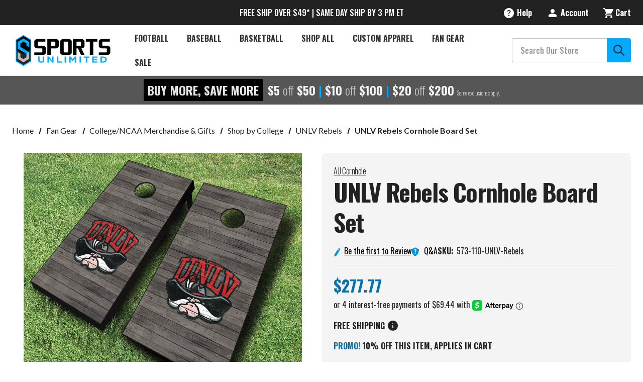

--- FILE ---
content_type: text/html; charset=UTF-8
request_url: https://www.sportsunlimitedinc.com/unlv-rebels-ajj-cornhole-board-set.html
body_size: 42067
content:






<!DOCTYPE html>
<html class="no-js" lang="en">
    <head>
        <script src="https://js.klevu.com/core/v2/klevu.js" defer></script>
<script src="https://js.klevu.com/theme/default/v2/quick-search.lazyload.js" defer></script>

<!-- Initialise Klevu for your store -->
<script type="text/javascript">
    document.addEventListener('DOMContentLoaded', function() {
        klevu.interactive(function () {
        var options = {
            theme: {
                setTemplates: {
                    paginationDropdown: {
                        scope: 'landing,catnav',
                        selector: '#KlevuLandingTemplatePaginationFancy',
                        name: 'pagination'
                    },
                    bottomPagination: {
                        scope: 'landing,catnav',
                        selector: '#klevuLandingTemplateResultsCustom',
                        name: 'results'
                    },
                    filtersCollapsedHidden: {
                        scope: "landing,catnav",
                        selector: "#klevuLandingTemplateFiltersCollapsed",
                        name: "filters"
                    },
                    limitCustom: {
                        scope: "landing,catnav", // impacted scope
                        selector: "#myCustom_klevuLandingTemplateLimit", // new markup block ID
                        name: "limit" // template placement name
                    },
                    klevuTemplateLanding: {
                        scope: 'landing',
                        selector: '#klevuLandingTemplateBaseWithHeading',
                        name: 'klevuTemplateLanding'
                    }
                },
            },
            url: {
                protocol: 'https:',
                queryParam: 'search_query',
                landing: '/search.php', // your BigCommerce Search Results Page
                search: 'https://uscs33v2.ksearchnet.com/cs/v2/search' // your Klevu APIv2 Search URL + endpoint path
            },
            search: {
                minChars: 0,
                searchBoxSelector: ["#nav-menu-quick-search", "#nav-quick-search"], // your BigCommerce Search Input
                apiKey: "klevu-170983791046317141" // your Klevu JS API Key
            },
            analytics: {
                apiKey: 'klevu-170983791046317141' // your Klevu JS API Key
            }
        };
        klevu(options);
    });

    klevu.afterTemplateRender("landing,catnav", function (data, scope) {
        var target = klevu.getSetting(
            scope.kScope.settings,
            "settings.search.searchBoxTarget"
        );
        klevu.each(klevu.dom.find("#kuFilterOpener", target), function (
            key,
            value
        ) {
            klevu.event.attach(value, "click", function (event) {
                document
                    .getElementsByTagName("body")[0]
                    .classList.toggle("filter_opened");
            });
        });
    });
    
    klevu.beforeActivation('landing,catnav', function (data, scope) {
        scope.kScope.chains.events.keyUp.remove({ name: "scrollToTop" });
    });
    });
</script>
<script>
    document.addEventListener('DOMContentLoaded', function() {
        klevu.modifyResponse("landing,catnav", function (data, scope) {

        /* loop through filters in the response */

        klevu.each(data.template.query.productList.filters, function (indx, filter) {
            if (filter.key === 'size') {

                /* set desired order for 'size' facet options */
                const optionOrder = ["XXS", "XS", "S", "S/M", "M", "M/L", "L", "XL", "XXL", "XXXL", "3XL", "4XL"];

                optionOrder.reverse().forEach(function (elm) {

                    /* JS sort object by 'name' matching the optionOrder value */
                    filter.options.sort(function (a, b) {
                        if (a.name === elm) return -1;
                        if (a.name !== elm && b.name !== elm) return 0;
                        return 1;
                    });

                });

            }
        });
    });
    });
</script>
<script>
    document.addEventListener('DOMContentLoaded', function() {
        /* CUSTOMIZATION START */
        (function (klevu) {
            /**
             * Function to initialize slider
             * @param {*} data
             * @param {*} scope
             */
            var regex = /[+-]?\d+(?:\.\d+)?/;

        function initSlider(data, scope) {
            var self = this;
            var target = klevu.getSetting(
                scope.settings,
                "settings.search.searchBoxTarget"
            );
            var priceSliderList = klevu.dom.find(
                ".kuPriceSlider [data-querykey]",
                target
            );
            if (priceSliderList) {
                priceSliderList.forEach(function (ele) {
                    var sliderData;
                    var querykey = ele.getAttribute("data-querykey");
                    var contentData = data.template.query[querykey];
                    if (contentData) {
                        contentData.filters.forEach(function (filter) {
                            if (
                                filter.key == scope.priceSliderFilterReqQuery.key &&
                                filter.type == "SLIDER"
                            ) {
                                sliderData = filter;
                            }
                        });
                    }
                    if (sliderData) {
                        var currSymbol = "";
                        var currSymbolAtEnd = false;
                        var productListResults = klevu.getObjectPath(
                            scope.data,
                            "template.query.productList.result"
                        );
                        if (
                            typeof klevu.search.modules.kmcInputs.base
                                .getPriceFormatterObject == "function" &&
                            productListResults &&
                            productListResults.length
                        ) {
                            var currencyFormatter = klevu.search.modules.kmcInputs.base.getPriceFormatterObject(
                                scope.data.template.query.productList.result[0].currency
                            );
                            if (currencyFormatter) {
                                currSymbol = currencyFormatter.string;
                                var currSymbolHtml = document.createElement("textarea");
                                currSymbolHtml.innerHTML = currSymbol;
                                currSymbol = currSymbolHtml.value;
                                scope.recentCurrencySymbol = currSymbol;
                                currSymbolAtEnd = currencyFormatter.atEnd
                                    ? currencyFormatter.atEnd
                                    : false;
                            }
                        } else {
                            if (
                                currSymbol == "" &&
                                typeof scope.recentCurrencySymbol != "undefined" &&
                                scope.recentCurrencySymbol
                            ) {
                                currSymbol = scope.recentCurrencySymbol;
                            }
                        }

                        var formatObj = {};
                        if (currSymbolAtEnd === true) {
                            formatObj.suffix = " " + currSymbol;
                        } else if (currSymbolAtEnd === false) {
                            formatObj.prefix = currSymbol + " ";
                        }
                        formatObj.decimals = 0;
                        if (ele.slider) {
                            ele.slider.destroy();
                        }
                        ele.sliderData = sliderData;
                        if (sliderData.start === undefined || sliderData.start == null) {
                            sliderData.start = sliderData.min;
                        }
                        if (sliderData.end === undefined || sliderData.end == null) {
                            sliderData.end = sliderData.max;
                        }
                        ele.slider = noUiSlider.create(ele, {
                            start: [Math.floor(sliderData.start), Math.ceil(sliderData.end)],
                            connect: true,
                            tooltips: [true, true],
                            range: {
                                min: [Math.floor(sliderData.min)],
                                max: [Math.ceil(sliderData.max)]
                            },
                            format: wNumb(formatObj)
                        });
                        var isLeftScroll = false;
                        var toolTipMergePointValue =
                            (Math.ceil(sliderData.max) - Math.ceil(sliderData.min)) / 2;

                        var inputNumberMax = document.querySelector(".klevuMaxPrice");
                        var inputNumberMin = document.querySelector(".klevuMinPrice");
                        var updateButton = document.querySelector('.klevuUpdateSlider');
                        ele.slider.on("update", function (values, handle, intValues) {
                            if (inputNumberMax && inputNumberMin) {
                                if (handle || handle === 0) {
                                    inputNumberMax.value = values[1];
                                    inputNumberMin.value = values[0];
                                }

                                // inputNumberMax.addEventListener("change", function () {
                                //     //ele.slider.set([values[0], this.value]);
                                //     self.sliderOnUpdateEvent(
                                //         [values[0], this.value],
                                //         querykey,
                                //         data,
                                //         ele,
                                //         scope
                                //     );
                                // });

                                // inputNumberMin.addEventListener("change", function () {
                                //     //ele.slider.set([this.value, values[1]]);
                                //     self.sliderOnUpdateEvent(
                                //         [this.value, values[1]],
                                //         querykey,
                                //         data,
                                //         ele,
                                //         scope
                                //     );
                                // });
                            }

                            isLeftScroll = handle === 0 ? true : false;
                            var leftNodeValue = intValues[0];
                            var leftNodeTooltip = klevu.dom.find(
                                ".noUi-handle-lower .noUi-tooltip",
                                ele
                            )[0];
                            leftNodeTooltip.textContent = this.get()[0];
                            leftNodeTooltip.style.display = "";
                            leftNodeTooltip.classList.remove("kuMergedTooltip");

                            var rightNodeValue = intValues[1];
                            var rightNodeTooltip = klevu.dom.find(
                                ".noUi-handle-upper .noUi-tooltip",
                                ele
                            )[0];
                            rightNodeTooltip.textContent = this.get()[1];
                            rightNodeTooltip.style.display = "";
                            rightNodeTooltip.classList.remove("kuMergedTooltip");

                            if (rightNodeValue - leftNodeValue <= toolTipMergePointValue) {
                                var targetTooltip = isLeftScroll
                                    ? rightNodeTooltip
                                    : leftNodeTooltip;
                                var leftNodeDiff = intValues[0] - Math.ceil(sliderData.min);
                                var rightNodeDiff = Math.ceil(sliderData.max) - intValues[1];
                                if (leftNodeDiff > rightNodeDiff) {
                                    targetTooltip = rightNodeTooltip;
                                    leftNodeTooltip.style.display = "none";
                                } else {
                                    targetTooltip = leftNodeTooltip;
                                    rightNodeTooltip.style.display = "none";
                                }
                                if (rightNodeValue - leftNodeValue === 0) {
                                    targetTooltip.textContent = this.get()[1];
                                } else {
                                    targetTooltip.textContent = this.get().join(" - ");
                                    targetTooltip.classList.add("kuMergedTooltip");
                                }
                            }
                        });
                        updateButton.addEventListener("click", function (values, handle) {
                            var min = Math.ceil(regex.exec(inputNumberMin.value)[0]);
                            var max = Math.ceil(regex.exec(inputNumberMax.value)[0]);
                            var sliderMin = Math.floor(sliderData.min);
                            var sliderMax = Math.floor(sliderData.max);
                            // console.log("sliderMin ", sliderMin);
                            // console.log("sliderMax ", sliderMax);
                            // console.log("min ", min);
                            // console.log("max ", max);

                            if (min < sliderMin) {
                                min = sliderMin;
                                // console.log('here-1');
                                return self.sliderOnUpdateEvent([min > max ? sliderMin : min, min > max ? min : max > sliderMax ? sliderMax : max], querykey, data, ele, scope);
                            }

                            else if (min > sliderMax) {
                                min = sliderMax
                                // console.log('here-2');
                                return self.sliderOnUpdateEvent([min, sliderMax], querykey, data, ele, scope);
                            }

                            if (max > sliderMax) {
                                max = sliderMax;
                                // console.log('here-3');
                                return self.sliderOnUpdateEvent([min > max ? max : min, min > max ? min : max], querykey, data, ele, scope);
                            }
                            else if (max < sliderMin) {
                                max = sliderMin;
                                // console.log('here-4');
                                return self.sliderOnUpdateEvent([sliderMin, max], querykey, data, ele, scope);
                            };

                            // else if(min > sliderMax ) {
                            //     min = sliderMax
                            //     return self.sliderOnUpdateEvent([min > max ? max : min, min > max ? min : max], querykey, data, ele, scope);
                            // }
                            // if(inputNumberMax.value < inputNumberMin.value ){
                            //     inputNumberMax.value = inputNumberMin.value + 1;
                            //     self.sliderOnUpdateEvent([inputNumberMin.value,inputNumberMax.value ], querykey, data, ele, scope);
                            // }
                            self.sliderOnUpdateEvent([inputNumberMin.value, inputNumberMax.value], querykey, data, ele, scope);
                        });
                    }
                });
            }
        }

        /**
         * Slider filter on value change event
         * @param {*} values
         * @param {*} querykey
         * @param {*} data
         * @param {*} ele
         */
        function sliderOnUpdateEvent(values, querykey, data, ele, scope) {
            var min = Math.ceil(regex.exec(values[0])[0]);
            var max = Math.ceil(regex.exec(values[1])[0]);

            var target = klevu.getSetting(
                scope.settings,
                "settings.search.searchBoxTarget"
            );

            /** Get Scope */
            var sliderFilter = klevu.dom.helpers.getClosest(
                klevu.dom.find(".klevuSliderFilter", target)[0],
                ".klevuTarget"
            );

            var elScope = sliderFilter.kElem;
            elScope.kScope.data = elScope.kObject.resetData(elScope.kElem);

            var options = klevu.dom.helpers.getClosest(
                klevu.dom.find(".klevuSliderFilter", target)[0],
                ".klevuMeta"
            );

            var localQuery = data.localOverrides.query[querykey];
            var localFilters = localQuery.filters;
            var sliderFilterReqObj = {
                key: ele.sliderData.key,
                settings: {
                    singleSelect: "false"
                },
                values: [min.toString(), max.toString()]
            };
            if (!localFilters) {
                localQuery.filters = {};
                localQuery.filters.applyFilters = {};
                localQuery.filters.applyFilters.filters = [sliderFilterReqObj];
            } else {
                var applyFilters = localFilters.applyFilters.filters;
                var isUpdated = false;
                if (applyFilters) {
                    applyFilters.forEach(function (filter) {
                        if (filter.key == ele.sliderData.key) {
                            isUpdated = true;
                            filter.values = [min.toString(), max.toString()];
                        }
                    });
                    if (!isUpdated) {
                        applyFilters.push(sliderFilterReqObj);
                    }
                } else {
                    localQuery.filters.applyFilters.filters = [sliderFilterReqObj];
                }
            }

            /** reset offset after filter change */
            klevu.setObjectPath(
                elScope.kScope.data,
                "localOverrides.query." + options.dataset.section + ".settings.offset",
                0
            );
            klevu.event.fireChain(
                elScope.kScope,
                "chains.events.keyUp",
                elScope,
                elScope.kScope.data,
                event
            );
        }

        var filterPriceSlider = {
            initSlider: initSlider,
            sliderOnUpdateEvent: sliderOnUpdateEvent
        };

        klevu.extend(true, klevu.search.modules, {
            filterPriceSlider: {
                base: filterPriceSlider,
                build: true
            }
        });
    })(klevu);

    /* CUSTOMIZATION END */
    });
</script>
<script>
    document.addEventListener('DOMContentLoaded', function() {
        klevu.modifyRequest("landing,catnav", function (data, scope) {
            klevu.each(data.request.current.recordQueries, function (key, query) {
                klevu.setObjectPath(query, "filters.filtersToReturn.options.limit", 100);
            });
        });
    });
</script>

<script type="text/javascript">
    document.addEventListener('DOMContentLoaded', function() {
        /* set default product limits */
        var klevu_newObject = klevu.dictionary("limits");
        klevu_newObject.setStorage("local");
        klevu_newObject.mergeFromGlobal();
        klevu_newObject.addElement("productList", 48);
        klevu_newObject.addElement("productListFallback", 48);
        klevu_newObject.addElement("contentList", 48);
        klevu_newObject.mergeToGlobal();
    });
</script>
   
<!-- new limit selection template --> 
<script type="template/klevu" id="myCustom_klevuLandingTemplateLimit">
     <div class="kuDropdown kuDropItemsPerpage">
        <div class="kuDropdownLabel"><%=helper.translate("Items per page : %s",helper.getLimit(dataLocal))%></div>
        <div class="kuDropdownOptions">
            <div class="kuDropOption kuLimit" data-value="24">24</div>
            <div class="kuDropOption kuLimit" data-value="48">48</div>
            <div class="kuDropOption kuLimit" data-value="96">96</div>
        </div>
    </div>
</script>
<!-- This is the template with the dropdown markup for pagination -->
<script type="template/klevu" id="KlevuLandingTemplatePaginationFancy">
        <% if(data.query[dataLocal].result.length > 0 ) { %>
          <%
              var productListLimit = data.query[dataLocal].meta.noOfResults;
              var productListTotal = data.query[dataLocal].meta.totalResultsFound - 1;
              var totalPages;
              if (productListTotal === 0) {
                  totalPages = 1;
              } else {
                  totalPages = Math.ceil(productListTotal / productListLimit);
              }
              var kuCurrentPageNumber = Math.ceil(data.query[dataLocal].meta.offset/productListLimit)+1;
              
              // Generate numbered pagination buttons
              var paginationNumbers = '';
              var maxVisiblePages = 5; // Maximum number of page buttons to show
              var startPage = 1;
              var endPage = totalPages;
              
              // Calculate the range of pages to show
              if (totalPages > maxVisiblePages) {
                  if (kuCurrentPageNumber <= Math.ceil(maxVisiblePages / 2)) {
                      // Near the beginning
                      endPage = maxVisiblePages;
                  } else if (kuCurrentPageNumber >= totalPages - Math.floor(maxVisiblePages / 2)) {
                      // Near the end
                      startPage = totalPages - maxVisiblePages + 1;
                  } else {
                      // In the middle
                      startPage = kuCurrentPageNumber - Math.floor(maxVisiblePages / 2);
                      endPage = kuCurrentPageNumber + Math.floor(maxVisiblePages / 2);
                  }
              }
              
              // Add first page and ellipsis if needed
              if (startPage > 1) {
                  paginationNumbers += '<a target="_self" href="javascript:void(0)" class="klevuPaginate pagination-item pagination-number" data-offset="0">1</a>';
                  if (startPage > 2) {
                      paginationNumbers += '<span class="pagination-ellipsis">...</span>';
                  }
              }
              
              // Add visible page numbers
              for (var i = startPage; i <= endPage; i++) {
                  if (i === kuCurrentPageNumber) {
                      paginationNumbers += '<span class="pagination-item pagination-number pagination-number--current">' + i + '</span>';
                  } else {
                      paginationNumbers += '<a target="_self" href="javascript:void(0)" class="klevuPaginate pagination-item pagination-number" data-offset="' + (productListLimit * (i - 1)) + '">' + i + '</a>';
                  }
              }
              
              // Add ellipsis and last page if needed
              if (endPage < totalPages) {
                  if (endPage < totalPages - 1) {
                      paginationNumbers += '<span class="pagination-ellipsis">...</span>';
                  }
                  paginationNumbers += '<a target="_self" href="javascript:void(0)" class="klevuPaginate pagination-item pagination-number" data-offset="' + (productListLimit * (totalPages - 1)) + '">' + totalPages + '</a>';
              }
          %>

          <div class="kuPagination kuFlexCenter pagination-list">

              <!-- Previous Arrow -->
              <% if(kuCurrentPageNumber !== 1) { %>
                  <a target="_self" href="javascript:void(0)" class="klevuPaginate pagination-item pagination-item--previous"
                          data-offset="<%=(data.query[dataLocal].meta.offset-productListLimit)%>"
                  >
                      <button aria-label="Previous" tabindex="-1" class="kuFlexCenter">
                        <i class="icon" aria-hidden="true">
                            <svg>
                                <use xmlns:xlink="http://www.w3.org/1999/xlink" xlink:href="#icon-chevron-left"></use>
                            </svg>
                        </i>
                        <span class="pagination-text">Previous</span>
                      </button>
                  </a>
              <% } %>

              <!-- Numbered Pagination -->
              <div class="pagination-numbers">
                  <%=paginationNumbers%>
              </div>

              <!-- Next Arrow -->
              <% if(kuCurrentPageNumber !== totalPages) { %>
                  <a target="_self" href="javascript:void(0)" class="klevuPaginate pagination-item pagination-item--next"
                          data-offset="<%=(data.query[dataLocal].meta.offset+productListLimit)%>"
                  >
                      <button aria-label="Next" tabindex="-1" class="kuFlexCenter">
                        <span class="pagination-text">Next</span>
                      <i class="icon" aria-hidden="true">
                        <svg>
                            <use xmlns:xlink="http://www.w3.org/1999/xlink" xlink:href="#icon-chevron-right"></use>
                        </svg>
                      </i>
                      </button>
                  </a>
              <% } %>
          </div>
      <% } %>
    </script>
<!-- This template is simply moving the pagination to the bottom of the productList and contentList sections -->
<script type="template/klevu" id="klevuLandingTemplateResultsCustom">
      <div class="kuResultsListing">
          <div class="productList klevuMeta" data-section="productList">
              <div class="kuResultContent">
                  <div class="kuResultWrap <%=(data.query.productList.filters.length == 0 )?'kuBlockFullwidth':''%>">
  
                      <div ku-container data-container-id="ku_landing_main_content_container" data-container-role="content">
                          <section ku-container data-container-id="ku_landing_main_content_left" data-container-position="left" data-container-role="left">
                              <div ku-block data-block-id="ku_landing_left_facets">                                
                                  <%=helper.render('filters',scope,data,"productList") %>
                              </div>
                              <div ku-block data-block-id="ku_landing_left_call_outs"></div>
                              <div ku-block data-block-id="ku_landing_left_banner"></div>
                          </section>
                          <section ku-container data-container-id="ku_landing_main_content_center" data-container-position="center" data-container-role="center">
                              
                              <%= helper.render('kuFilterTagsTemplate',scope,data,"productList") %>
                              <header ku-block data-block-id="ku_landing_result_header">
                                  <%=helper.render('klevuLandingTemplateResultsHeadingTitle',scope,data,"productList") %>
                                  <%=helper.render('filtersTop',scope,data,"productList") %>
                                  <% if(helper.hasResults(data,"productList")) { %>
                                      <%=helper.render('sortBy',scope,data,"productList") %>
                                      <%=helper.render('limit',scope,data,"productList") %>
                                      <!-- <%=helper.render('kuTemplateLandingResultsViewSwitch',scope,data,"productList") %> -->
                                      <!-- START OF CUSTOMIZATION -->
                                      <!-- END OF CUSTOMIZATION -->
                                      <button id="kuFilterOpener"> 
                                        <span class="icon icon-filter">
                                            <svg><use xlink:href="#icon-filter-icon"></use></svg>
                                        </span>
                                        Filters
                                    </button>
                                  <% } %>
                                  <!-- <div class="kuClearBoth"></div> -->
                              </header>
  
                              <div ku-block data-block-id="ku_landing_result_items">
                                  <div class="kuResults">
                                      <% if(helper.hasResults(data,"productList")) { %>
                                          <ul>
                                              <% helper.each(data.query.productList.result,function(key,item){ %>
                                                  <% if(item.typeOfRecord == "KLEVU_PRODUCT") { %>
                                                      <%=helper.render('productBlock',scope,data,item) %>
                                                  <% } %>
                                              <% }); %>
                                          </ul>
                                      <% } else { %>
                                          <div class="kuNoRecordsFoundLabelTextContainer">
                                              <span class="kuNoRecordsFoundLabelText"><%= helper.translate("No records found for your selection") %></span>
                                          </div>
                                      <% } %>
                                      <div class="kuClearBoth"></div>
                                  </div>
                              </div>
                              
                              <div ku-block data-block-id="ku_landing_other_items">
                                  <%=helper.render('klevuLandingTemplateInfiniteScrollDown',scope,data) %>                               
                              </div>
                              <footer ku-block data-block-id="ku_landing_result_footer">
                                <!-- START OF CUSTOMIZATION -->
                                  <%=helper.render('pagination',scope,data,"productList") %>
                                <!-- END OF CUSTOMIZATION -->
                              </footer>
                          </section>
                          <!-- <section ku-container data-container-id="ku_landing_main_content_right" data-container-position="right" data-container-role="right">
                              <div ku-block data-block-id="ku_landing_right_facets"></div>
                              <div ku-block data-block-id="ku_landing_right_call_outs"></div>
                              <div ku-block data-block-id="ku_landing_right_banner"></div>
                          </section> -->
                      </div>
                      
                  </div>
              </div>
          </div>
  
          <% if(data.query.contentList) { %>
              <div class="contentList klevuMeta" data-section="contentList" data-result-view="list">
                  <div class="kuResultContent">
                      <div class="kuResultWrap <%=(data.query.contentList.filters.length == 0 )?'kuBlockFullwidth':''%>">
      
                          <div ku-container data-container-id="ku_landing_main_content_container" data-container-role="content">
                              <section ku-container data-container-id="ku_landing_main_content_left" data-container-position="left" data-container-role="left">
                                  <div ku-block data-block-id="ku_landing_left_facets">
                                      
                                      <%=helper.render('filters',scope,data,"contentList") %>
      
                                  </div>
                                  <div ku-block data-block-id="ku_landing_left_call_outs"></div>
                                  <div ku-block data-block-id="ku_landing_left_banner"></div>
                              </section>
                              <section ku-container data-container-id="ku_landing_main_content_center" data-container-position="center" data-container-role="center">
                                  
                                  <header ku-block data-block-id="ku_landing_result_header">
                                      <%=helper.render('filtersTop',scope,data,"contentList") %>
                                      <%= helper.render('kuFilterTagsTemplate',scope,data,"contentList") %>
                                      <% if(helper.hasResults(data,"contentList")) { %>
                                          <%=helper.render('limit',scope,data,"contentList") %>
                                          <!-- START OF CUSTOMIZATION -->
                                          <!-- END OF CUSTOMIZATION -->
                                      <% } %>
                                      <div class="kuClearBoth"></div> 
                                  </header>
  
                                  <div ku-block data-block-id="ku_landing_result_items">
                                      <div class="kuClearBoth"></div>
                                      <div class="kuResults">
                                          <% if(helper.hasResults(data,"contentList")) { %>
                                              <ul>
                                                  <% helper.each(data.query.contentList.result,function(key,item){ %>
                                                      <% if(item.typeOfRecord == "KLEVU_CMS") { %>
                                                          <%=helper.render('contentBlock',scope,data,item) %>
                                                      <% }%>
                                                  <% }); %>
                                              </ul>
                                          <% } else { %>
                                              <div class="kuNoRecordsFoundLabelTextContainer">
                                                  <span class="kuNoRecordsFoundLabelText"><%= helper.translate("No records found for your selection") %></span>
                                              </div>
                                          <% } %>
                                          <div class="kuClearBoth"></div>
                                      </div>
                                  </div>
                                  <div ku-block data-block-id="ku_landing_other_items">
                                      <%=helper.render('klevuLandingTemplateInfiniteScrollDown',scope,data) %>
                                  </div>
                                  <footer ku-block data-block-id="ku_landing_result_footer">
                                    <!-- START OF CUSTOMIZATION -->
                                      <%=helper.render('pagination',scope,data,"contentList") %>
                                    <!-- END OF CUSTOMIZATION -->
                                  </footer>
                              </section>
                              <section ku-container data-container-id="ku_landing_main_content_right" data-container-position="right" data-container-role="right">
                                  <div ku-block data-block-id="ku_landing_right_facets"></div>
                                  <div ku-block data-block-id="ku_landing_right_call_outs"></div>
                                  <div ku-block data-block-id="ku_landing_right_banner"></div>
                              </section>
                          </div>
                          
                      </div>
                  </div>
              </div>
          <% } %> 
  
      </div>
    </script>
<script type="template/klevu" id="klevuLandingTemplateProductBlock">
        <% 
            var updatedProductName = dataLocal.name;
            if(klevu.search.modules.kmcInputs.base.getSkuOnPageEnableValue()) {
                if(klevu.dom.helpers.cleanUpSku(dataLocal.sku)) {
                    updatedProductName += klevu.dom.helpers.cleanUpSku(dataLocal.sku);
                }
            }
        %>
        <li ku-product-block class="klevuProduct" data-id="<%=dataLocal.id%>">
            <div class="kuProdWrap">
                <header ku-block data-block-id="ku_landing_result_item_header">
                    <%=helper.render('landingProductBadge', scope, data, dataLocal) %>
                </header>
                <% var desc = [dataLocal.summaryAttribute,dataLocal.packageText,dataLocal.summaryDescription].filter(function(el) { return el; }); desc = desc.join(" "); %>
                <main ku-block data-block-id="ku_landing_result_item_info">
                    <div class="kuProdTop">
                        <div class="klevuImgWrap">
                            <a data-id="<%=dataLocal.id%>" href="<%=dataLocal.url%>" class="klevuProductClick kuTrackRecentView">
                                <img src="<%=dataLocal.image%>" onerror="klevu.dom.helpers.cleanUpProductImage(this)" alt="<%=updatedProductName%>" class="kuProdImg" loading="lazy">
                                <%=helper.render('landingImageRollover', scope, data, dataLocal) %>
                            </a>                        
                        </div>
                        <!-- <div class="kuQuickView">
                            <button data-id="<%=dataLocal.id%>" class="kuBtn kuBtnLight kuQuickViewBtn" role="button" tabindex="0" area-label="">Quick view</button>
                        </div> -->
                    </div>
                </main>
                <footer ku-block="" data-block-id="ku_landing_result_item_footer">
                    <div class="kuProdBottom">
                            <%=helper.render('landingProductSwatch',scope,data,dataLocal) %>              
                            <div class="kuName"><a data-id="<%=dataLocal.id%>" href="<%=dataLocal.url%>" class="klevuProductClick kuTrackRecentView" title="<%= updatedProductName %>"><%= updatedProductName %></a></div>
                        <% if(dataLocal.inStock && dataLocal.inStock != "yes") { %>
                            <%=helper.render('landingProductStock', scope, data, dataLocal) %>              
                        <% } else { %>
                        <% if(klevu.search.modules.kmcInputs.base.getShowPrices()) { %>
                            <div class="kuPrice">
                                <%
                                    var kuTotalVariants = klevu.dom.helpers.cleanUpPriceValue(dataLocal.totalVariants);
                                    var kuStartPrice = klevu.dom.helpers.cleanUpPriceValue(dataLocal.startPrice,dataLocal.currency);
                                    var kuSalePrice = klevu.dom.helpers.cleanUpPriceValue(dataLocal.salePrice,dataLocal.currency);
                                    var kuPrice = klevu.dom.helpers.cleanUpPriceValue(dataLocal.price,dataLocal.currency);
                                %>
                                <% if(!Number.isNaN(kuTotalVariants) && !Number.isNaN(kuStartPrice)) { %>
                                    <div class="kuSalePrice kuStartPrice kuClippedOne">
                                        <!-- <span class="klevuQuickPriceGreyText"><%=helper.translate("Starting at")%></span> -->
                                        <span><%=helper.processCurrency(dataLocal.currency,parseFloat(dataLocal.startPrice))%> -</span>                                
                                        <span><%=helper.processCurrency(dataLocal.currency,parseFloat(dataLocal.salePrice))%></span>                                
                                    </div>
                                <% } else if(!Number.isNaN(kuSalePrice) && !Number.isNaN(kuPrice) && (kuPrice > kuSalePrice)){ %>
                                    <span class="kuSalePrice kuSpecialPrice kuClippedOne">
                                        <!-- <%=helper.processCurrency(dataLocal.currency,parseFloat(dataLocal.startPrice))%> -   -->
                                        <%=helper.processCurrency(dataLocal.currency,parseFloat(dataLocal.salePrice))%>
                                    </span>
                                    <span class="kuOrigPrice kuClippedOne">
                                        <%= helper.processCurrency(dataLocal.currency,parseFloat(dataLocal.price)) %>
                                    </span>
                                <% } else if(!Number.isNaN(kuSalePrice)) { %>
                                    <span class="kuSalePrice kuSpecialPrice">
                                        <%= helper.processCurrency(dataLocal.currency,parseFloat(dataLocal.salePrice)) %>
                                    </span>
                                <% } else if(!Number.isNaN(kuPrice)) { %>
                                    <span class="kuSalePrice">
                                        <%= helper.processCurrency(dataLocal.currency,parseFloat(dataLocal.price)) %>
                                    </span>
                                <% } %>
                                <%=helper.render('searchResultProductVATLabel', scope, data, dataLocal) %>
                            </div>
                        <% } %>
                        <% } %>
                        <%if(dataLocal.pd_rating_count || dataLocal.free_shipping.includes('yes')) {%>
                        <div class="kuRatingStar">
                            <% if(dataLocal.pd_rating_count) { %>
                                <div class="kuRatingStarContainer">
                                    <%if (dataLocal.pd_rating === ".5") {%>
                                    <svg class="icon icon-rating-star">
                                        <use href="#icon-Review-Star-0-5" />
                                    </svg>
                                    <%}%>
                                    <%var hyphenatedRating = dataLocal.pd_rating.replace(".", "-") %>
                                    <svg class="icon icon-rating-star">
                                        <use href="#icon-Review-Star-<%=hyphenatedRating%>" />
                                        </svg>
                                        (<%=dataLocal.pd_rating_count%>)
                                    </div>
                            <% }%>
                            <% if(dataLocal.free_shipping.includes('yes')) {  %>
                                <div class="card-shipping">Ships Free!</div>
                            <%}%>
                        </div>
                        <%}%>
                    </div>
                    <!-- <div class="kuProdAdditional">
                        <div class="kuProdAdditionalData">
                            <% if(desc && desc.length) { %>
                                <div class="kuDesc kuClippedTwo"> <%=desc%> </div>
                            <% } %>

                            <%=helper.render('klevuLandingProductRating',scope,data,dataLocal) %>
                            <% var isAddToCartEnabled = klevu.search.modules.kmcInputs.base.getAddToCartEnableValue(); %>
                            <% if(isAddToCartEnabled) { %>
                                <%=helper.render('landingPageProductAddToCart',scope,data,dataLocal) %> 
                            <% } %>
                        </div>
                    </div> -->
                 </footer>             
            </div>
        </li>
    </script>
<!--
    Color swatch template for landing page products
-->
<script type="template/klevu" id="landingPageProductColorSwatches">
    <%  
    var hasAnyVariantImageAdded = false;
    if(dataLocal.swatchesInfo && dataLocal.swatchesInfo.length) {
        helper.each(dataLocal.swatchesInfo,function(key,item) {
            if(item.variantImage && item.variantImage.length) {
                hasAnyVariantImageAdded = true;
            }
        });
    }
    %>
    
    <!-- <% if(((!dataLocal.swatchesInfo || !dataLocal.swatchesInfo.length) || !hasAnyVariantImageAdded) && dataLocal.totalVariants) { %>
        <div class="kuSwatches">
            <span class="kuSwatchesVariantCountText">+<%= dataLocal.totalVariants %> <%= helper.translate("variant(s)") %></span>
        </div>
        <% } %> -->

        <% if(dataLocal.swatchesInfo && dataLocal.swatchesInfo.length && hasAnyVariantImageAdded) { %>
            <div class="kuSwatches">
                <% 
                var totalVariantIndex = dataLocal.swatchesInfo.length;
                var swatchIndex = 0;
            helper.each(dataLocal.swatchesInfo,function(key,item) {                   
                    var isSwatchInfoAdded = false;
                    if(swatchIndex > 3){ return true; }
                    if(item.variantImage && item.variantImage.length) {
            %>

                            <div class="kuSwatchItem">
                                <a 
                                    target="_self" 
                                    href="javascript:void(0)" 
                                    data-variant="<%= item.variantId %>" 
                                    class="kuSwatchLink klevuLandingSwatchColorGrid"
                                    <% if(item.variantColor && item.variantColor.length) { %>
                                        title="<%= item.variantColor %>"
                                    <% } %>
                                    style="<% if(item.variantColor && item.variantColor.length) { isSwatchInfoAdded = true; %>
                                            background-color:<%=item.variantSwatchImage %> !important;
                                        <% } %>
                                        <% if(item.variantSwatchImage && item.variantSwatchImage.length) { isSwatchInfoAdded = true; %>
                                            background-image: url('<%= item.variantSwatchImage %>');
                                        <% } %>
                                        <% if(!isSwatchInfoAdded) {  %>
                                            background-image: url('https://js.klevu.com/klevu-js-v1/img-1-1/default-swatch.jpg');
                                        <% } %>"
                                >
                                </a>
                            </div>

            <%          
                        swatchIndex++;
                    }                    
                });
            %>

            <% if(totalVariantIndex > swatchIndex) { %>
                <div class="kuSwatchItem kuSwatchMore">
                        <a target="_self" href="<%=dataLocal.url%>" class="kuSwatchLink">
                        <span class="kuSwatchMoreText">
                            +<%= (totalVariantIndex - swatchIndex) %>
                        </span>
                    </a>
                </div>
            <% } %>

       </div>	
   <% } %>
</script>
<!-- override template to filter button which will open close filters on the mobile -->
<script type="template/klevu" id="klevuLandingTemplateFiltersCollapsed">
        <a target="_self" href="javascript:void(0)" id='kuFilterOpener'class="kuBtn kuFacetsSlideOut kuMobileFilterCloseBtn" role="button" tabindex="0" area-label="">                <span class="icon icon--ruler">
            <svg><use xlink:href="#icon-close"></use></svg>
        </span></a>
      <% if(data.query[dataLocal].filters.length > 0 ) { %>
          <div class="kuFilters" role="navigation" data-position="left" aria-label="Product Filters" tabindex="0">
            <span class="kuFiltersTitleHeading"></span>
            <!-- <%= helper.render('kuFilterTagsTemplate',scope,data,"productList") %> -->
              <% helper.each(data.query[dataLocal].filters,function(key,filter){ %>
                  <% if(filter.type == "OPTIONS"){ %>
                      <div class="kuFilterBox klevuFilter <%=(filter.multiselect)?'kuMulticheck':''%>" data-filter="<%=filter.key%>" <% if(filter.multiselect){ %> data-singleselect="false" <% } else { %> data-singleselect="true"<% } %>>
                          <div class="kuFilterHead <%=(filter.isCollapsed) ? 'kuExpand' : 'kuCollapse'%>">
                              <% var filter_label = (filter.label=="klevu_price") ? "price" : filter.label; %>
                              <%=helper.translate(filter_label)%>
                          </div>
                          <div data-optionCount="<%= filter.options.length %>" class="kuFilterNames <%= (filter.options.length <= 5 ) ? 'kuFilterShowAll': '' %> <%=(filter.isCollapsed) ? 'kuFilterCollapse' : ''%>">
                              <ul>
                                  <% helper.each(filter.options,function(key,filterOption){ %>
                                      <li <% if(filterOption.selected ==true) { %> class="kuSelected"<% } %>>
                                          <a
                                              target="_self"
                                              href="#"
                                              title="<%=helper.escapeHTML(filterOption.name)%>"
                                              class="klevuFilterOption<% if(filterOption.selected ==true) { %> klevuFilterOptionActive<% } %>"
                                              data-value="<%=helper.escapeHTML(filterOption.value)%>"
                                              data-name="<%=helper.escapeHTML(filterOption.name)%>"
                                          >
                                              <span class="kuFilterIcon"
                                                <%if (filter.label === "Color" ) {%>
                                                    <%if (filterOption.name.includes('/')){%>
                                                        <%const colorFields = (filterOption.name.split("/"));%>
                                                        style="background: linear-gradient(135deg, <%=colorFields[0]%> 0%, <%=colorFields[0]%> 50%, <%=colorFields[1]%> 50%, <%=colorFields[1]%> 100%);"
                                                    <%} else {%>
                                                        style="background-color: <%=filterOption.name%>"
                                                    <%}%>
                                                <%}%>
                                                >
                                                </span>
                                              <span class="kufacet-text"><%=filterOption.name%></span>
                                              <!-- <% if(filterOption.selected ==true) { %>
                                                  <span class="kuFilterCancel">X</span>
                                              <% } else { %>
                                                  <span class="kuFilterTotal"><%=filterOption.count%></span>
                                              <% } %> -->
                                          </a>
                                      </li>

                                  <%  }); %>
                              </ul>
                            </div>
                            <%if (filter.key === "bin") {%>
                                <% if(filter.options.length > 8 ) { %>
                                    <div class="kuShowOpt" tabindex="-1">
                                      <span>Show </span>
                                        <!-- <span class="kuFilterDot"></span><span class="kuFilterDot"></span><span class="kuFilterDot"></span> -->
                                    </div>
                                <% } %>
                            <%}else{%>
                                <% if(filter.options.length > 5 ) { %>
                                    <div class="kuShowOpt" tabindex="-1">
                                      <span>Show </span>
                                        <!-- <span class="kuFilterDot"></span><span class="kuFilterDot"></span><span class="kuFilterDot"></span> -->
                                    </div>
                                <% } %>
                            <%}%>
                      </div>
                  <% } else if(filter.type == "SLIDER")  { %>
                    <div class="kuFilterBox klevuFilter" data-filter="<%=filter.key%>">
                          <div class="kuFilterHead <%=(filter.isCollapsed) ? 'kuExpand' : 'kuCollapse'%>">
                            <% var filter_label = (filter.label=="klevu_price") ? "price" : filter.label; %>
                              <%=helper.translate(filter_label)%>
                          </div>
                          <div class="kuFilterNames sliderFilterNames <%=(filter.isCollapsed) ? 'kuFilterCollapse' : ''%>">
                  <div class="kuPriceSlider klevuSliderFilter" data-query = "<%=dataLocal%>">
                    <div class="priceInputsHolder">
                      <input type="text" class="klevuMinPrice form-input" />
                      <input type="text" class="klevuMaxPrice form-input" />
                      <button class="button button--primary button--small klevuUpdateSlider" type="button">Update</button>
                    </div>
                    <div data-querykey = "<%=dataLocal%>" class="noUi-target noUi-ltr noUi-horizontal noUi-background kuSliderFilter kuPriceRangeSliderFilter<%=dataLocal%>"></div>
                  </div>
                          </div>
                      </div>
                  <% } else if (filter.type == "RATING")  { %>
                      <div class="kuFilterBox klevuFilter <%=(filter.multiselect)?'kuMulticheck':''%>" data-filter="<%=filter.key%>" <% if(filter.multiselect){ %> data-singleselect="false" <% } else { %> data-singleselect="true"<% } %>>
                          <div class="kuFilterHead <%=(filter.isCollapsed) ? 'kuExpand' : 'kuCollapse'%>">
                              <%=helper.translate(filter.label)%>
                          </div>
                          <div data-optionCount="<%= filter.options.length %>" class="kuFilterNames <%= (filter.options.length <= 5 ) ? 'kuFilterShowAll': '' %> <%=(filter.isCollapsed) ? 'kuFilterCollapse' : ''%>">
                              <ul>
                                  <% helper.each(filter.options,function(key,filterOption){ %>
                                      <li <% if(filterOption.selected ==true) { %> class="kuSelected"<% } %>>
                                          <a
                                              target="_self"
                                              href="#"
                                              title="<%=helper.escapeHTML(filterOption.name)%>"
                                              class="klevuFilterOption<% if(filterOption.selected ==true) { %> klevuFilterOptionActive<% } %>"
                                              data-value="<%=helper.escapeHTML(filterOption.value)%>"
                                              data-name="<%=helper.escapeHTML(filterOption.name)%>"
                                          >
                                              <!-- <span class="kuFilterIcon"></span> -->
                                              <span class="kufacet-text">
                                                  <div class="klevuFacetStars">
                                                        <div class="klevuFacetRating">
                                                            <i class="icon icon-rating-star-facets" aria-hidden="true">
                                                                <svg><use xmlns:xlink="http://www.w3.org/1999/xlink" xlink:href="#icon-Review-Star-<%=filterOption.name%>"/></svg>
                                                            </i>
                                                            <span>& up (1)</span>
                                                        </div>
                                                      <!-- <div class="klevuFacetRating" style="width:<%=(20*Number(filterOption.name))%>%;"></div> -->
                                                  </div>
                                              </span>
                                              <!-- <% if(filterOption.selected ==true) { %>
                                                  <span class="kuFilterCancel">X</span>
                                              <% } else { %>
                                                  <span class="kuFilterTotal"><%=filterOption.count%></span>
                                              <% } %> -->
                                          </a>
                                      </li>

                                  <%  }); %>
                              </ul>
                          </div>
                      </div>
                  <% } else { %>
                      <!-- Other Facets -->
                  <% } %>
              <% }); %>



      
          </div>
      <% } %>
    </script>
<script type="template/klevu" id="klevuLandingTemplateSortBy">
        <div class="kuDropdown kuDropSortBy" role="listbox">
            <div class="kuDropdownLabel"><%=helper.translate("Sort by: ")%> <%=helper.translate(helper.getSortBy(dataLocal))%></div>
            <div class="kuDropdownOptions">
                <div class="kuDropOption kuSort" data-value="RELEVANCE" role="option"><%=helper.translate("Relevance")%></div>
                <div class="kuDropOption kuSort" data-value="PRICE_ASC" role="option"><%=helper.translate("Price: Low to high")%></div>
                <div class="kuDropOption kuSort" data-value="PRICE_DESC" role="option"><%=helper.translate("Price: High to low")%></div>
            </div>
        </div>
    </script>
<script type="template/klevu" id="kuFilterTagsTemplate">
        <% 
            var filterTagsModule = data.filterTags;
            var filterTagsData = [];
            if(dataLocal && dataLocal.length){
                filterTagsData = filterTagsModule.query[dataLocal].tags;
            }
        %>
        <% if(filterTagsData.length) { %>
            <div class="kuFilterTagsContainer">  
                <div class="kuFilterTagWrapper">
                <% helper.each(filterTagsData, function(key,item){ 
                    var filterTagItemKey = helper.escapeHTML(item.key);
                    var filterTagItemLabel = helper.escapeHTML(helper.translate(item.label));
                    %>
                    <span 
                        class="kuFilterTag" 
                        data-key="<%= filterTagItemKey %>"
                        data-type="<%= helper.escapeHTML(item.type) %>"
                    >
                        <% helper.each(item.values, function(key,option){ %>
                            <% if(item.type === "RATING") { %>
                                <span 
                                    title="<%= helper.escapeHTML(helper.translate(option)) %>" 
                                    data-value="<%= helper.escapeHTML(helper.translate(option)) %>"
                                    class="kuFilterTagValue">
                                    <div class="klevuFacetStars">
                                        <div class="klevuFacetRating" style="width:<%=(20*Number(option))%>%;"></div>
                                    </div>
                                    <span>&times;</span>
                                </span>
                            <% } else { %>
                                <span 
                                    title="<%= helper.escapeHTML(helper.translate(option)) %>" 
                                    data-value="<%= helper.escapeHTML(helper.translate(option)) %>"
                                    class="kuFilterTagValue">
                                    <%= helper.translate(option) %>
                                    <span>&times;</span>
                                </span>
                            <% } %>
                        <% }); %>
                    </span>
                <% }); %>
            </div>
                <span title="<%= helper.translate("Clear all") %>" class="kuFilterTagClearAll"><%= helper.translate("Clear all") %></span>
            </div>
        <% } %>
    </script>

<script type="text/javascript">
    // Global event delegation for Klevu pagination scroll
    (function() {
        document.addEventListener('click', function(event) {
            // Check if clicked element is a pagination link
            var target = event.target.closest('.klevuPaginate');
            if (target) {
                // Small delay to let Klevu process the pagination first
                setTimeout(function() {
                    var klevuContainer = document.querySelector('.klevuLanding');
                    if (klevuContainer) {
                        var headerOffset = 100;
                        var elementPosition = klevuContainer.getBoundingClientRect().top;
                        var offsetPosition = elementPosition + window.pageYOffset - headerOffset;
                        
                        window.scrollTo({
                            top: offsetPosition,
                            behavior: 'smooth'
                        });
                    }
                }, 100);
            }
        }, true); // Use capture phase to run before Klevu's handlers
    })();
</script>

<script type="template/klevu" id="klevuLandingTemplateBaseWithHeading">
    <div ku-container data-container-id="ku_landing_main_container" data-container-role="main">

        <header ku-container data-container-id="ku_landing_main_header_container" data-container-role="header">
            <%= console.log(data) %>
            <h1 class="ku-landing-heading"><%= data.query.contentList.meta.totalResultsFound + data.query.productList.meta.totalResultsFound %> results for “<%= data.settings.term %>”</h1>
            <section ku-block data-block-id="ku_landing_main_header_sub_panel"></section>
            <section ku-block data-block-id="ku_landing_main_header_banner">
                <%=helper.render('klevuLandingPromotionBanner',scope,data,"top") %>
                <%=helper.render('klevuLandingPromotionBanner',scope,data,"bottom") %>
            </section>
            <section ku-block data-block-id="ku_landing_main_header_site_navigation"></section>
        </header>
            
        <div class="kuContainer">
            <% if(!helper.hasResults(data,"productList") && !helper.hasFilters(data,"productList")) { %>                
                <%=helper.render('noResultsFoundLanding',scope) %>
            <% } else { %>
                <%= helper.render('klevuLandingTemplateSearchBar', scope) %>   
                <%=helper.render('klevuLandingImageSearchUploadBanner',scope,data) %>             
                <%= helper.render('tab-results', scope) %>                
                <%= helper.render('results',scope) %>
            <% } %>
            <div class="kuClearBoth"></div>
        </div>
    
        <footer ku-container data-container-id="ku_landing_main_footer_container" data-container-role="footer">
            <section ku-block data-block-id="ku_landing_main_footer_sub_panel"></section>
            <section ku-block data-block-id="ku_landing_main_footer_banner">                

            </section>
        </footer>
    
    </div>
</script>
        <title>UNLV Rebels Cornhole Board Set - Sports Unlimited</title>
        <link rel="dns-prefetch preconnect" href="https://cdn11.bigcommerce.com/s-qq5h9nclzt" crossorigin><link rel="dns-prefetch preconnect" href="https://fonts.googleapis.com/" crossorigin><link rel="dns-prefetch preconnect" href="https://fonts.gstatic.com/" crossorigin>
        

        <meta property="product:price:amount" content="277.77" /><meta property="product:price:currency" content="USD" /><meta property="og:url" content="https://www.sportsunlimitedinc.com/unlv-rebels-ajj-cornhole-board-set.html" /><meta property="og:site_name" content="Sports Unlimited" /><meta name="description" content="Bring the action to your next tailgate with the UNLV Rebels Cornhole Board Set! Along with two regulation size cornhole boards, you&#039;ll also receive eight team logo bags made of durable duck cloth."><link rel='canonical' href='https://www.sportsunlimitedinc.com/unlv-rebels-ajj-cornhole-board-set.html' /><meta name='platform' content='bigcommerce.stencil' /><meta property="og:type" content="product" />
<meta property="og:title" content="UNLV Rebels Cornhole Board Set" />
<meta property="og:description" content="Bring the action to your next tailgate with the UNLV Rebels Cornhole Board Set! Along with two regulation size cornhole boards, you&#039;ll also receive eight team logo bags made of durable duck cloth." />
<meta property="og:image" content="https://cdn11.bigcommerce.com/s-qq5h9nclzt/products/87326/images/109726/unlv-rebels-ajj-cornhole-board-set_mainProductImage_Full__07111.1740767026.386.513.jpg?c=1" />
<meta property="pinterest:richpins" content="enabled" />
        
         

        <link href="https://cdn11.bigcommerce.com/s-qq5h9nclzt/product_images/favicon.png?t&#x3D;1717703288" rel="shortcut icon">
        <meta name="viewport" content="width=device-width, initial-scale=1">

        <script>
            document.documentElement.className = document.documentElement.className.replace('no-js', 'js');
        </script>

        <script>
    function browserSupportsAllFeatures() {
        return window.Promise
            && window.fetch
            && window.URL
            && window.URLSearchParams
            && window.WeakMap
            // object-fit support
            && ('objectFit' in document.documentElement.style);
    }

    function loadScript(src) {
        var js = document.createElement('script');
        js.src = src;
        js.onerror = function () {
            console.error('Failed to load polyfill script ' + src);
        };
        document.head.appendChild(js);
    }

    if (!browserSupportsAllFeatures()) {
        loadScript('https://cdn11.bigcommerce.com/s-qq5h9nclzt/stencil/e9d516c0-c6fe-013e-af0b-4a35b0374d4a/e/513aea80-b755-013e-eae3-3a4266169eba/dist/theme-bundle.polyfills.js');
    }
</script>
        <script>window.consentManagerTranslations = `{"locale":"en","locales":{"consent_manager.data_collection_warning":"en","consent_manager.accept_all_cookies":"en","consent_manager.gdpr_settings":"en","consent_manager.data_collection_preferences":"en","consent_manager.manage_data_collection_preferences":"en","consent_manager.use_data_by_cookies":"en","consent_manager.data_categories_table":"en","consent_manager.allow":"en","consent_manager.accept":"en","consent_manager.deny":"en","consent_manager.dismiss":"en","consent_manager.reject_all":"en","consent_manager.category":"en","consent_manager.purpose":"en","consent_manager.functional_category":"en","consent_manager.functional_purpose":"en","consent_manager.analytics_category":"en","consent_manager.analytics_purpose":"en","consent_manager.targeting_category":"en","consent_manager.advertising_category":"en","consent_manager.advertising_purpose":"en","consent_manager.essential_category":"en","consent_manager.esential_purpose":"en","consent_manager.yes":"en","consent_manager.no":"en","consent_manager.not_available":"en","consent_manager.cancel":"en","consent_manager.save":"en","consent_manager.back_to_preferences":"en","consent_manager.close_without_changes":"en","consent_manager.unsaved_changes":"en","consent_manager.by_using":"en","consent_manager.agree_on_data_collection":"en","consent_manager.change_preferences":"en","consent_manager.cancel_dialog_title":"en","consent_manager.privacy_policy":"en","consent_manager.allow_category_tracking":"en","consent_manager.disallow_category_tracking":"en"},"translations":{"consent_manager.data_collection_warning":"We use cookies (and other similar technologies) to collect data to improve your shopping experience.","consent_manager.accept_all_cookies":"Accept All Cookies","consent_manager.gdpr_settings":"Settings","consent_manager.data_collection_preferences":"Website Data Collection Preferences","consent_manager.manage_data_collection_preferences":"Manage Website Data Collection Preferences","consent_manager.use_data_by_cookies":" uses data collected by cookies and JavaScript libraries to improve your shopping experience.","consent_manager.data_categories_table":"The table below outlines how we use this data by category. To opt out of a category of data collection, select 'No' and save your preferences.","consent_manager.allow":"Allow","consent_manager.accept":"Accept","consent_manager.deny":"Deny","consent_manager.dismiss":"Dismiss","consent_manager.reject_all":"Reject all","consent_manager.category":"Category","consent_manager.purpose":"Purpose","consent_manager.functional_category":"Functional","consent_manager.functional_purpose":"Enables enhanced functionality, such as videos and live chat. If you do not allow these, then some or all of these functions may not work properly.","consent_manager.analytics_category":"Analytics","consent_manager.analytics_purpose":"Provide statistical information on site usage, e.g., web analytics so we can improve this website over time.","consent_manager.targeting_category":"Targeting","consent_manager.advertising_category":"Advertising","consent_manager.advertising_purpose":"Used to create profiles or personalize content to enhance your shopping experience.","consent_manager.essential_category":"Essential","consent_manager.esential_purpose":"Essential for the site and any requested services to work, but do not perform any additional or secondary function.","consent_manager.yes":"Yes","consent_manager.no":"No","consent_manager.not_available":"N/A","consent_manager.cancel":"Cancel","consent_manager.save":"Save","consent_manager.back_to_preferences":"Back to Preferences","consent_manager.close_without_changes":"You have unsaved changes to your data collection preferences. Are you sure you want to close without saving?","consent_manager.unsaved_changes":"You have unsaved changes","consent_manager.by_using":"By using our website, you're agreeing to our","consent_manager.agree_on_data_collection":"By using our website, you're agreeing to the collection of data as described in our ","consent_manager.change_preferences":"You can change your preferences at any time","consent_manager.cancel_dialog_title":"Are you sure you want to cancel?","consent_manager.privacy_policy":"Privacy Policy","consent_manager.allow_category_tracking":"Allow [CATEGORY_NAME] tracking","consent_manager.disallow_category_tracking":"Disallow [CATEGORY_NAME] tracking"}}`;</script>

        <script>
            window.lazySizesConfig = window.lazySizesConfig || {};
            window.lazySizesConfig.loadMode = 1;
        </script>
        <script async src="https://cdn11.bigcommerce.com/s-qq5h9nclzt/stencil/e9d516c0-c6fe-013e-af0b-4a35b0374d4a/e/513aea80-b755-013e-eae3-3a4266169eba/dist/theme-bundle.head_async.js"></script>
        
        <link href="https://fonts.googleapis.com/css?family=Montserrat:700,500%7COswald:300,400,500,600,700%7CLato:400,500,600,700,800,900&display=block" rel="stylesheet">
        
        <script async src="https://cdn11.bigcommerce.com/s-qq5h9nclzt/stencil/e9d516c0-c6fe-013e-af0b-4a35b0374d4a/e/513aea80-b755-013e-eae3-3a4266169eba/dist/theme-bundle.font.js"></script>

            <link data-stencil-stylesheet href="https://cdn11.bigcommerce.com/s-qq5h9nclzt/stencil/e9d516c0-c6fe-013e-af0b-4a35b0374d4a/e/513aea80-b755-013e-eae3-3a4266169eba/css/theme-a67d5340-d2e2-013e-f8fe-3e73ab65dab6.css" rel="stylesheet">

        <!-- Start Tracking Code for analytics_facebook -->

<script>
!function(f,b,e,v,n,t,s){if(f.fbq)return;n=f.fbq=function(){n.callMethod?n.callMethod.apply(n,arguments):n.queue.push(arguments)};if(!f._fbq)f._fbq=n;n.push=n;n.loaded=!0;n.version='2.0';n.queue=[];t=b.createElement(e);t.async=!0;t.src=v;s=b.getElementsByTagName(e)[0];s.parentNode.insertBefore(t,s)}(window,document,'script','https://connect.facebook.net/en_US/fbevents.js');

fbq('set', 'autoConfig', 'false', '1636200169869927');
fbq('dataProcessingOptions', ['LDU'], 0, 0);
fbq('init', '1636200169869927', {"external_id":"5cb2757f-1856-44a9-a5fc-87f9c6fe134b"});
fbq('set', 'agent', 'bigcommerce', '1636200169869927');

function trackEvents() {
    var pathName = window.location.pathname;

    fbq('track', 'PageView', {}, "");

    // Search events start -- only fire if the shopper lands on the /search.php page
    if (pathName.indexOf('/search.php') === 0 && getUrlParameter('search_query')) {
        fbq('track', 'Search', {
            content_type: 'product_group',
            content_ids: [],
            search_string: getUrlParameter('search_query')
        });
    }
    // Search events end

    // Wishlist events start -- only fire if the shopper attempts to add an item to their wishlist
    if (pathName.indexOf('/wishlist.php') === 0 && getUrlParameter('added_product_id')) {
        fbq('track', 'AddToWishlist', {
            content_type: 'product_group',
            content_ids: []
        });
    }
    // Wishlist events end

    // Lead events start -- only fire if the shopper subscribes to newsletter
    if (pathName.indexOf('/subscribe.php') === 0 && getUrlParameter('result') === 'success') {
        fbq('track', 'Lead', {});
    }
    // Lead events end

    // Registration events start -- only fire if the shopper registers an account
    if (pathName.indexOf('/login.php') === 0 && getUrlParameter('action') === 'account_created') {
        fbq('track', 'CompleteRegistration', {}, "");
    }
    // Registration events end

    

    function getUrlParameter(name) {
        var cleanName = name.replace(/[\[]/, '\[').replace(/[\]]/, '\]');
        var regex = new RegExp('[\?&]' + cleanName + '=([^&#]*)');
        var results = regex.exec(window.location.search);
        return results === null ? '' : decodeURIComponent(results[1].replace(/\+/g, ' '));
    }
}

if (window.addEventListener) {
    window.addEventListener("load", trackEvents, false)
}
</script>
<noscript><img height="1" width="1" style="display:none" alt="null" src="https://www.facebook.com/tr?id=1636200169869927&ev=PageView&noscript=1&a=plbigcommerce1.2&eid="/></noscript>

<!-- End Tracking Code for analytics_facebook -->

<!-- Start Tracking Code for analytics_googleanalytics4 -->

<script data-cfasync="false" src="https://cdn11.bigcommerce.com/shared/js/google_analytics4_bodl_subscribers-358423becf5d870b8b603a81de597c10f6bc7699.js" integrity="sha256-gtOfJ3Avc1pEE/hx6SKj/96cca7JvfqllWA9FTQJyfI=" crossorigin="anonymous"></script>
<script data-cfasync="false">
  (function () {
    window.dataLayer = window.dataLayer || [];

    function gtag(){
        dataLayer.push(arguments);
    }

    function initGA4(event) {
         function setupGtag() {
            function configureGtag() {
                gtag('js', new Date());
                gtag('set', 'developer_id.dMjk3Nj', true);
                gtag('config', 'G-N66JEEMV78');
            }

            var script = document.createElement('script');

            script.src = 'https://www.googletagmanager.com/gtag/js?id=G-N66JEEMV78';
            script.async = true;
            script.onload = configureGtag;

            document.head.appendChild(script);
        }

        setupGtag();

        if (typeof subscribeOnBodlEvents === 'function') {
            subscribeOnBodlEvents('G-N66JEEMV78', false);
        }

        window.removeEventListener(event.type, initGA4);
    }

    

    var eventName = document.readyState === 'complete' ? 'consentScriptsLoaded' : 'DOMContentLoaded';
    window.addEventListener(eventName, initGA4, false);
  })()
</script>

<!-- End Tracking Code for analytics_googleanalytics4 -->

<!-- Start Tracking Code for analytics_siteverification -->

<script>
	if(window.location.pathname == '/checkout') {
		sessionStorage.setItem("eci_first_time_access", "true");
	}
</script>

<!-- End Tracking Code for analytics_siteverification -->


<script type="text/javascript" src="https://checkout-sdk.bigcommerce.com/v1/loader.js" defer ></script>
<script src="https://www.google.com/recaptcha/api.js" async defer></script>
<script type="text/javascript">
var BCData = {"product_attributes":{"sku":"573-110-UNLV-Rebels","upc":null,"mpn":null,"gtin":null,"weight":null,"base":false,"image":null,"price":{"without_tax":{"formatted":"$277.77","value":277.77,"currency":"USD"},"tax_label":"Tax"},"out_of_stock_behavior":"label_option","out_of_stock_message":"Out of stock ","available_modifier_values":[],"available_variant_values":[31292,31293,31294,31295],"in_stock_attributes":[31292,31293,31294,31295],"selected_attributes":[],"stock":null,"instock":true,"stock_message":null,"purchasable":true,"purchasing_message":null,"call_for_price_message":null}};
</script>
<script src='https://js.cnnx.link/roi/cnxtag-min.js?id=126788' async ></script><!-- EC: Start - Bing UET Base Code -->
<script>
	(function(w,d,t,r,u){var f,n,i;w[u]=w[u]||[],f=function(){var o={ti:"4068825"};o.q=w[u],w[u]=new UET(o),w[u].push("pageLoad")},n=d.createElement(t),n.src=r,n.async=1,n.onload=n.onreadystatechange=function(){var s=this.readyState;s&&s!=="loaded"&&s!=="complete"||(f(),n.onload=n.onreadystatechange=null)},i=d.getElementsByTagName(t)[0],i.parentNode.insertBefore(n,i)})(window,document,"script","//bat.bing.com/bat.js","uetq");
</script>
<!-- EC: End - Bing UET Base Code -->
<!-- EC: Start - Facebook Pixel Base Code (ECI - Facebook Pixel Base Code)-->
<script>
	!function(f,b,e,v,n,t,s)
	{if(f.fbq)return;n=f.fbq=function(){n.callMethod?
	n.callMethod.apply(n,arguments):n.queue.push(arguments)};
	if(!f._fbq)f._fbq=n;n.push=n;n.loaded=!0;n.version='2.0';
	n.queue=[];t=b.createElement(e);t.async=!0;
	t.src=v;s=b.getElementsByTagName(e)[0];
	s.parentNode.insertBefore(t,s)}(window, document,'script',
		'https://connect.facebook.net/en_US/fbevents.js');
	fbq('init', '1636200169869927');
	fbq('track', 'PageView');
</script>
<!-- EC: End - Facebook Pixel Base Code --><!-- Privacy Policy Consent -->
<script>
    if(document.location.search === "?action=create_account") {
        consent_checkbox = document.querySelector("input[value='I agree to the Privacy Policy']").attributes['name'].value;
        document.querySelectorAll("label[for='"+consent_checkbox+"']")[0].innerHTML = "I agree to the <a href='/privacy-policy.html'>Privacy Policy</a>";
    };
</script><!-- Tag 1 - Initialize cnxDataLayer and cnxtag -->
<script>
     window.cnxDataLayer = window.cnxDataLayer || [];
     function cnxtag(){cnxDataLayer.push(arguments);}
</script><script>var doogmaStorefront = { storehash: 'qq5h9nclzt', apiUrl: 'https://bcapp2.doogma.com', appId:'gq98apmftghdptreh2utos3hs4w0sp0'};</script><script>
    function checkForHelmetBuilder() {
        var checker = setInterval(function () {
            if (window.helmetBuilder && window.helmetBuilder.$form && window.helmetBuilder.$form.length) {
                window.helmetBuilder.init(window.helmetBuilder.$form, "Adding to cart…");
                clearInterval(checker);
            }
        }, 1000);
    }
    window.doogmaStorefrontHooks = {
        bundle: {
            noneImgSrc: '[data-uri]',
            totalPriceTimeout: 500
        },
        customDesignerInjector: function (designerDiv, visContainer) {
            var productViewImage = document.querySelector('.productView-image')
            var productThumbnails = document.querySelector('.productView-thumbnails')
            var container = document.querySelector('.productView-images')
            if (productViewImage && productThumbnails && container) {
                const div = document.createElement('div')
                div.classList.add('doogma-custom-container')

                designerDiv.classList.add('inactive');
                div.appendChild(designerDiv)
                div.appendChild(productViewImage)
                div.appendChild(productThumbnails)
                container.appendChild(div)
            }
        },
        doogmaBeforeScriptsLoad: function () {
            var bundleTag = document.createElement("dw-wrapper");
            var cartInfo = document.createElement("dw-cart-info");
            var formCont = document.querySelector(".productView-options");
            var formOpts = formCont.querySelector("form.form");
            bundleTag.appendChild(cartInfo);
            formCont.prepend(bundleTag);
            bundleTag.appendChild(formOpts);
        },
        afterDesignerElementInjected: function () {
            var doogmaPlugin = document.querySelector('.doogma-plugin')
            const cont = document.querySelector('.productView-images');
            if (cont && doogmaPlugin) {
                doogmaPlugin.classList.add('inactive')
                cont.classList.add('vis-loading')
            }
            checkForHelmetBuilder();
        },
        doogmaAfterDesignerLoad: function () {
            const cont = document.querySelector('.productView-images');
            var doogmaPlugin = document.querySelector('.doogma-plugin')
            if (doogmaPlugin) {
                doogmaPlugin.classList.add('inactive')
            }
            if (cont) {
                cont.classList.remove('vis-loading')
                cont.classList.add('vis-loaded')
            }
        },
        afterThumbnailsUpdated: function () {
            var slickSlide = document.querySelector('.slick-slide')
            var doogmaTrigger = document.querySelector('.doogma-vis-trigger')

            if (slickSlide && doogmaTrigger) {
                slickSlide.innerHTML = '';
                slickSlide.appendChild(doogmaTrigger)
            }

            if (window.innerWidth >= 1024) {
                var optionsEl = document.querySelector('.productView-details.product-options');

                new ResizeObserver(function () {
                    var doogmaEl = document.querySelector('.productView-images');
                    var vis = document.querySelector('.doogma-plugin.dd-doogma')
                    if (doogmaEl) {

                        var extraHeight = vis ? vis.offsetHeight / 2 : 0;
                        doogmaEl.style.cssText = "min-height: " + (optionsEl.offsetHeight + extraHeight) + "px; " + "position: relative;"
                    }
                }).observe(optionsEl);
            }
        },
        afterCartSubmit: function(button) {
            if (false) {
                try {
                    var canvas = document.getElementById('canvas');
                    var imageData = canvas.toDataURL('image/webp', 0.5);
                    window.localStorage.setItem('DoogmaATC', imageData);
                    button.value = "Add to Cart";
                } catch (error) {
                    console.error(error);
                }
                window.location.href = window.location.origin + '/sports-unlimited-gameday-football-accessories.html';
            } else {
                window.location.href = window.location.origin + '/cart.php';
            }
        },
    };
</script>
 <script data-cfasync="false" src="https://microapps.bigcommerce.com/bodl-events/1.9.4/index.js" integrity="sha256-Y0tDj1qsyiKBRibKllwV0ZJ1aFlGYaHHGl/oUFoXJ7Y=" nonce="" crossorigin="anonymous"></script>
 <script data-cfasync="false" nonce="">

 (function() {
    function decodeBase64(base64) {
       const text = atob(base64);
       const length = text.length;
       const bytes = new Uint8Array(length);
       for (let i = 0; i < length; i++) {
          bytes[i] = text.charCodeAt(i);
       }
       const decoder = new TextDecoder();
       return decoder.decode(bytes);
    }
    window.bodl = JSON.parse(decodeBase64("[base64]"));
 })()

 </script>

<script nonce="">
(function () {
    var xmlHttp = new XMLHttpRequest();

    xmlHttp.open('POST', 'https://bes.gcp.data.bigcommerce.com/nobot');
    xmlHttp.setRequestHeader('Content-Type', 'application/json');
    xmlHttp.send('{"store_id":"1001608722","timezone_offset":"-5.0","timestamp":"2026-01-31T02:49:32.67671000Z","visit_id":"29077897-20cb-4930-9ea3-8966e462fa48","channel_id":1}');
})();
</script>


                <!-- CENTRIFUGE - PRODUCT PAGE HEAD DECLARATIONS -->
        <link rel="stylesheet" href="/content/cf.css" />
        <script type="text/javascript" src="https://www.centrifugeconnect.com/clients/check_inventory.php?si=sportsunlimited&ids=1&id0=https://www.sportsunlimitedinc.com/unlv-rebels-ajj-cornhole-board-set.html&code0=573-110-UNLV-Rebels&declare=true&platform_or=BC"></script>
        <!-- CENTRIFUGE - PRODUCT PAGE CONTROL -->
        <script type="text/javascript">
            cf_init ();
        </script>


        







    </head>
    <body class="page--product


    product--87326

    customer-signed-out



template--product


">
        <svg data-src="https://cdn11.bigcommerce.com/s-qq5h9nclzt/stencil/e9d516c0-c6fe-013e-af0b-4a35b0374d4a/e/513aea80-b755-013e-eae3-3a4266169eba/img/icon-sprite.svg" class="icons-svg-sprite is-srOnly"></svg>

        <!-- ************************************** -->
        <!-- ********* START PD TAGGING *********** -->
        <!-- ************************************** -->
        <div id="pdPageTag" style="display:none" productId="87326" productCode="573-110-UNLV-Rebels" categoryId=""></div>
        <!-- *************************************** -->
        <!-- ********* FINISH PD TAGGING *********** -->
        <!-- *************************************** -->

        
            
            <a href="#main-content" class="skip-to-main-link">Skip to main content</a>
<header class="header" role="banner">
    <div class="mobileMenu-toggleContainer">
        <a href="#" class="mobileMenu-toggle" data-mobile-menu-toggle="menu">
            <span class="mobileMenu-toggleIcon">Toggle menu</span>
        </a>
    </div>
    <nav class="navUser">
        
    <div class="navUser-message">Free Ship over $49* | Same Day Ship by 3 PM ET</div>

    <ul class="navUser-section navUser-section--alt">
        <!-- <li class="navUser-item">
            <a class="navUser-action navUser-item--compare"
               href="/compare"
               data-compare-nav
               aria-label="Compare"
            >
                Compare <span class="countPill countPill--positive countPill--alt"></span>
            </a>
        </li> -->
        <li class="navUser-item">
            <a href="/help-center.html" class="navUser-action">
                <span class="icon icon--help">
                    <svg><use xlink:href="#icon-help"></use></svg>
                </span>
                Help
            </a>
        </li>
        <li class="navUser-item navUser-item--account">
            <a href="/account.php"
               class="navUser-action"
               data-dropdown="account-dropdown"
               data-options="align:right"
               href="/cart.php"
               aria-label="Account">
                <span class="icon icon--user">
                    <svg><use xlink:href="#icon-user"></use></svg>
                </span>
                Account
            </a>

            <div class="dropdown-menu" id="account-dropdown" data-dropdown-content aria-hidden="true">
                <ul class="dropdown-menu__list">
                    <li class="dropdown-menu__item">
                        <a class="dropdown-menu__action" href="/login.php" aria-label="Sign in">Sign in</a>
                    </li>
                        <li class="dropdown-menu__item">
                            <a class="dropdown-menu__action" href="/login.php?action&#x3D;create_account" aria-label="Register">Register</a>
                        </li>
                </ul>
            </div>
        </li>
        <li class="navUser-item navUser-item--cart">
            <a class="navUser-action"
               data-cart-preview
               data-dropdown="cart-preview-dropdown"
               data-options="align:right"
               href="/cart.php"
               aria-label="Cart with 0 items"
            >
                <span class="icon icon--cart">
                    <svg><use xlink:href="#icon-cart"></use></svg>
                </span>
                <span class="navUser-item-cartLabel">Cart</span>
                <span class="countPill cart-quantity"></span>
            </a>

            <div class="dropdown-menu" id="cart-preview-dropdown" data-dropdown-content aria-hidden="true"></div>
        </li>
    </ul>
</nav>

        <div class="header-logo header-logo--center">
            <a href="https://www.sportsunlimitedinc.com/" class="header-logo__link" data-header-logo-link>
    <span class="sr-only">Sports Unlimited</span>
        <div class="header-logo-image-container">
            <img class="header-logo-image"
                 src="https://cdn11.bigcommerce.com/s-qq5h9nclzt/images/stencil/250x100/store-logo_1717699447__39581.original.png"
                 srcset="https://cdn11.bigcommerce.com/s-qq5h9nclzt/images/stencil/250x100/store-logo_1717699447__39581.original.png"
                 alt="Sports Unlimited"
                 title="Sports Unlimited">
        </div>
</a>
        </div>
    <a class="mobile-cart" href="/cart.php" aria-label="Cart with 0 items">
        <span class="icon icon--cart">
            <svg><use xlink:href="#icon-cart"></use></svg>
        </span>
        <span class="navUser-item-cartLabel">Cart</span>
        <span class="countPill cart-quantity"></span>
    </a>
    <div class="navPages-container" id="menu" data-menu>
        <nav class="navPages">
    <div class="navPages-quickSearch">
        <div class="quick-search container quick-search--nav-menu-quick-search">
    <form class="form"  data-url="/search.php" >
        <fieldset class="form-fieldset">
            <div class="form-field">
                <label class="is-srOnly" for="nav-menu-quick-search">Search</label>
                <input class="form-input"
                       name="nav-menu-quick-search"
                       id="nav-menu-quick-search"
                       data-error-message="Search field cannot be empty."
                       placeholder="Search Our Store"
                       autocomplete="off"
                >
                <button class="button button--primary search-submit">
                    <span class="icon icon--search">
                        <svg><use xlink:href="#icon-search"></use></svg>
                    </span>
                </button>
            </div>
        </fieldset>
    </form>
    <section class="quickSearchResults" data-bind="html: results"></section>
    <p role="status"
       aria-live="polite"
       class="aria-description--hidden"
       data-search-aria-message-predefined-text="product results for"
    ></p>
</div>
    </div>
    <ul class="navPages-list navPages-list-depth-max">
            <li class="navPages-item">
                    

<a class="navPages-action has-subMenu"
   href="https://www.sportsunlimitedinc.com/football.html"
   data-collapsible="navPages-9883"
>
    <span class="navPages-actionText">Football</span>
    <i class="icon navPages-action-moreIcon" aria-hidden="true">
        <svg><use href="#icon-chevron-down" /></svg>
    </i>
</a>

    
<div class="navPage-subMenu navPage-subMenu--hasMegaMenu" id="navPages-9883" aria-hidden="true" tabindex="-1">
    <div class="container">
        <a class="navPages-action navPages-action--all" href="https://www.sportsunlimitedinc.com/football.html" aria-label="Shop All Football">
            Shop All Football
            <span class="icon icon--arrow-bubble">
                <svg><use xlink:href="#icon-arrow-bubble"></use></svg>
            </span>
        </a>
        <ul class="navPage-subMenu-list">
                
            <li class="navPage-subMenu-item">
                <a class="navPage-subMenu-action navPages-action" href="https://www.sportsunlimitedinc.com/helmets.html" aria-label="Football Helmets">Football Helmets</a>
            </li>
                
            <li class="navPage-subMenu-item">
                <a class="navPage-subMenu-action navPages-action" href="https://www.sportsunlimitedinc.com/faceguards.html" aria-label="Football Facemasks">Football Facemasks</a>
            </li>
                
            <li class="navPage-subMenu-item">
                <a class="navPage-subMenu-action navPages-action" href="https://www.sportsunlimitedinc.com/shoulderpads.html" aria-label="Football Shoulder Pads">Football Shoulder Pads</a>
            </li>
                
            <li class="navPage-subMenu-item">
                <a class="navPage-subMenu-action navPages-action" href="https://www.sportsunlimitedinc.com/gloves3.html" aria-label="Football Gloves">Football Gloves</a>
            </li>
                
            <li class="navPage-subMenu-item">
                <a class="navPage-subMenu-action navPages-action" href="https://www.sportsunlimitedinc.com/football-pants.html" aria-label="Pants">Pants</a>
            </li>
                
            <li class="navPage-subMenu-item">
                <a class="navPage-subMenu-action navPages-action" href="https://www.sportsunlimitedinc.com/football-back-plates.html" aria-label="Back Plates">Back Plates</a>
            </li>
                
            <li class="navPage-subMenu-item">
                <a class="navPage-subMenu-action navPages-action" href="https://www.sportsunlimitedinc.com/football-visors.html" aria-label="Visors">Visors</a>
            </li>
                
            <li class="navPage-subMenu-item">
                <a class="navPage-subMenu-action navPages-action" href="https://www.sportsunlimitedinc.com/football-tackling-rings.html" aria-label="Tackling Rings">Tackling Rings</a>
            </li>
                
            <li class="navPage-subMenu-item">
                <a class="navPage-subMenu-action navPages-action" href="https://www.sportsunlimitedinc.com/football-training-equipment.html" aria-label="Football Training Equipment">Football Training Equipment</a>
            </li>
                
            <li class="navPage-subMenu-item">
                <a class="navPage-subMenu-action navPages-action" href="https://www.sportsunlimitedinc.com/miscellaneous2.html" aria-label="Accessories">Accessories</a>
            </li>
                
            <li class="navPage-subMenu-item">
                <a class="navPage-subMenu-action navPages-action" href="https://www.sportsunlimitedinc.com/football-arm-pads.html" aria-label="Arm Pads">Arm Pads</a>
            </li>
                
            <li class="navPage-subMenu-item">
                <a class="navPage-subMenu-action navPages-action" href="https://www.sportsunlimitedinc.com/chinstraps.html" aria-label="Chin Straps">Chin Straps</a>
            </li>
                
            <li class="navPage-subMenu-item">
                <a class="navPage-subMenu-action navPages-action" href="https://www.sportsunlimitedinc.com/football-goal-posts.html" aria-label="Field Equipment">Field Equipment</a>
            </li>
                
            <li class="navPage-subMenu-item">
                <a class="navPage-subMenu-action navPages-action" href="https://www.sportsunlimitedinc.com/footballs.html" aria-label="Footballs">Footballs</a>
            </li>
                
            <li class="navPage-subMenu-item">
                <a class="navPage-subMenu-action navPages-action" href="https://www.sportsunlimitedinc.com/footballgirdle.html" aria-label="Girdles">Girdles</a>
            </li>
                
            <li class="navPage-subMenu-item">
                <a class="navPage-subMenu-action navPages-action" href="https://www.sportsunlimitedinc.com/football-helmet-jaw-pads.html" aria-label="Jaw Pads">Jaw Pads</a>
            </li>
                
            <li class="navPage-subMenu-item">
                <a class="navPage-subMenu-action navPages-action" href="https://www.sportsunlimitedinc.com/ribguards.html" aria-label="Rib Guards / Flac Jackets">Rib Guards / Flac Jackets</a>
            </li>
                
            <li class="navPage-subMenu-item">
                <a class="navPage-subMenu-action navPages-action" href="https://www.sportsunlimitedinc.com/footballsocks.html" aria-label="Socks">Socks</a>
            </li>
                
            <li class="navPage-subMenu-item">
                <a class="navPage-subMenu-action navPages-action" href="https://www.sportsunlimitedinc.com/thighguards.html" aria-label="Thigh, Hip, Knee Pads">Thigh, Hip, Knee Pads</a>
            </li>
                
            <li class="navPage-subMenu-item">
                <a class="navPage-subMenu-action navPages-action" href="https://www.sportsunlimitedinc.com/football-wrist-coaches.html" aria-label="Wrist Coaches">Wrist Coaches</a>
            </li>
                
            <li class="navPage-subMenu-item">
                <a class="navPage-subMenu-action navPages-action" href="https://www.sportsunlimitedinc.com/hand-warmers.html" aria-label="Hand Warmers">Hand Warmers</a>
            </li>
                
            <li class="navPage-subMenu-item">
                <a class="navPage-subMenu-action navPages-action" href="https://www.sportsunlimitedinc.com/football-mouthguards.html" aria-label="Mouthguards">Mouthguards</a>
            </li>
                
            <li class="navPage-subMenu-item">
                <a class="navPage-subMenu-action navPages-action" href="https://www.sportsunlimitedinc.com/neckrolls.html" aria-label="Neck Rolls / Collars">Neck Rolls / Collars</a>
            </li>
                
            <li class="navPage-subMenu-item">
                <a class="navPage-subMenu-action navPages-action" href="https://www.sportsunlimitedinc.com/football-equipment-bags1.html" aria-label="Equipment Bags">Equipment Bags</a>
            </li>
                
            <li class="navPage-subMenu-item">
                <a class="navPage-subMenu-action navPages-action" href="https://www.sportsunlimitedinc.com/football-uniforms-link.html" aria-label="Football Uniforms">Football Uniforms</a>
            </li>
                
            <li class="navPage-subMenu-item">
                <a class="navPage-subMenu-action navPages-action" href="https://www.sportsunlimitedinc.com/youth-football-equipment.html" aria-label="Youth Football">Youth Football</a>
            </li>
                
            <li class="navPage-subMenu-item">
                <a class="navPage-subMenu-action navPages-action" href="https://www.sportsunlimitedinc.com/new-football-equipment.html" aria-label="New 2025 Gear">New 2025 Gear</a>
            </li>
                
            <li class="navPage-subMenu-item">
                <a class="navPage-subMenu-action navPages-action" href="https://www.sportsunlimitedinc.com/top-football-brands.html" aria-label="Top Football Brands">Top Football Brands</a>
            </li>
                
            <li class="navPage-subMenu-item">
                <a class="navPage-subMenu-action navPages-action" href="https://www.sportsunlimitedinc.com/football-equipment-clearance.html" aria-label="Sale">Sale</a>
            </li>
        </ul>
        <ul class="navPage-subMenu-list navPage-subMenu-list--mega-menu">
            <aside class="mega-menu">
        <section class="mega-menu__item">
            <figure class="mega-menu__image-container">
                    <img class="lazyload mega-menu__image" data-src="https://cdn11.bigcommerce.com/s-qq5h9nclzt/images/stencil/original/content/redux/img/mega-menu/helmet-customizer.png" src="https://cdn11.bigcommerce.com/s-qq5h9nclzt/stencil/e9d516c0-c6fe-013e-af0b-4a35b0374d4a/e/513aea80-b755-013e-eae3-3a4266169eba/img/loading.svg" alt="Helmet Customizer">
            </figure>
            <div class="mega-menu__text-container">
                <h3 class="mega-menu__title">
                    <a href="/helmets.html" class="mega-menu__link stretched-link">
                        Helmet Customizer
                    </a>
                    <span class="mega-menu__title-icon icon icon--chevron-right">
                        <svg><use xlink:href="#icon-chevron-right"></use></svg>
                    </span>
                </h3>
                <p class="mega-menu__text"></p>
            </div>
        </section>
        <section class="mega-menu__item">
            <figure class="mega-menu__image-container">
                    <img class="lazyload mega-menu__image" data-src="https://cdn11.bigcommerce.com/s-qq5h9nclzt/images/stencil/original/content/redux/img/mega-menu/sports-unlimited-brand.png" src="https://cdn11.bigcommerce.com/s-qq5h9nclzt/stencil/e9d516c0-c6fe-013e-af0b-4a35b0374d4a/e/513aea80-b755-013e-eae3-3a4266169eba/img/loading.svg" alt="Sports Unlimited Brand">
            </figure>
            <div class="mega-menu__text-container">
                <h3 class="mega-menu__title">
                    <a href="/sports-unlimited.html" class="mega-menu__link stretched-link">
                        Sports Unlimited Brand
                    </a>
                    <span class="mega-menu__title-icon icon icon--chevron-right">
                        <svg><use xlink:href="#icon-chevron-right"></use></svg>
                    </span>
                </h3>
                <p class="mega-menu__text"></p>
            </div>
        </section>
</aside>
        </ul>
    </div>
</div>
            </li>
            <li class="navPages-item">
                    

<a class="navPages-action has-subMenu"
   href="https://www.sportsunlimitedinc.com/baseball.html"
   data-collapsible="navPages-9879"
>
    <span class="navPages-actionText">Baseball</span>
    <i class="icon navPages-action-moreIcon" aria-hidden="true">
        <svg><use href="#icon-chevron-down" /></svg>
    </i>
</a>

    
<div class="navPage-subMenu navPage-subMenu--hasMegaMenu" id="navPages-9879" aria-hidden="true" tabindex="-1">
    <div class="container">
        <a class="navPages-action navPages-action--all" href="https://www.sportsunlimitedinc.com/baseball.html" aria-label="Shop All Baseball">
            Shop All Baseball
            <span class="icon icon--arrow-bubble">
                <svg><use xlink:href="#icon-arrow-bubble"></use></svg>
            </span>
        </a>
        <ul class="navPage-subMenu-list">
                
            <li class="navPage-subMenu-item">
                <a class="navPage-subMenu-action navPages-action" href="https://www.sportsunlimitedinc.com/gloves1.html" aria-label="Baseball Gloves / Softball Gloves">Baseball Gloves / Softball Gloves</a>
            </li>
                
            <li class="navPage-subMenu-item">
                <a class="navPage-subMenu-action navPages-action" href="https://www.sportsunlimitedinc.com/baseball-bats.html" aria-label="Bats">Bats</a>
            </li>
                
            <li class="navPage-subMenu-item">
                <a class="navPage-subMenu-action navPages-action" href="https://www.sportsunlimitedinc.com/baseball-catchers-gear.html" aria-label="Baseball Catchers Gear">Baseball Catchers Gear</a>
            </li>
                
            <li class="navPage-subMenu-item">
                <a class="navPage-subMenu-action navPages-action" href="https://www.sportsunlimitedinc.com/baseballbags.html" aria-label="Bat Bags">Bat Bags</a>
            </li>
                
            <li class="navPage-subMenu-item">
                <a class="navPage-subMenu-action navPages-action" href="https://www.sportsunlimitedinc.com/basbathel.html" aria-label="Batting Helmets">Batting Helmets</a>
            </li>
                
            <li class="navPage-subMenu-item">
                <a class="navPage-subMenu-action navPages-action" href="https://www.sportsunlimitedinc.com/battinggloves.html" aria-label="Batting Gloves">Batting Gloves</a>
            </li>
                
            <li class="navPage-subMenu-item">
                <a class="navPage-subMenu-action navPages-action" href="https://www.sportsunlimitedinc.com/trainingaids.html" aria-label="Training Aids">Training Aids</a>
            </li>
                
            <li class="navPage-subMenu-item">
                <a class="navPage-subMenu-action navPages-action" href="https://www.sportsunlimitedinc.com/baseball---softball-pants.html" aria-label="Pants">Pants</a>
            </li>
                
            <li class="navPage-subMenu-item">
                <a class="navPage-subMenu-action navPages-action" href="https://www.sportsunlimitedinc.com/basumeq.html" aria-label="Umpire Equipment">Umpire Equipment</a>
            </li>
                
            <li class="navPage-subMenu-item">
                <a class="navPage-subMenu-action navPages-action" href="https://www.sportsunlimitedinc.com/accessories1.html" aria-label="Accessories">Accessories</a>
            </li>
                
            <li class="navPage-subMenu-item">
                <a class="navPage-subMenu-action navPages-action" href="https://www.sportsunlimitedinc.com/baseballs.html" aria-label="Baseballs">Baseballs</a>
            </li>
                
            <li class="navPage-subMenu-item">
                <a class="navPage-subMenu-action navPages-action" href="https://www.sportsunlimitedinc.com/protectivegear1.html" aria-label="Protective Gear">Protective Gear</a>
            </li>
                
            <li class="navPage-subMenu-item">
                <a class="navPage-subMenu-action navPages-action" href="https://www.sportsunlimitedinc.com/baseball-shirts.html" aria-label="Baseball Shirts">Baseball Shirts</a>
            </li>
                
            <li class="navPage-subMenu-item">
                <a class="navPage-subMenu-action navPages-action" href="https://www.sportsunlimitedinc.com/apparel.html" aria-label="Sliding Shorts">Sliding Shorts</a>
            </li>
                
            <li class="navPage-subMenu-item">
                <a class="navPage-subMenu-action navPages-action" href="https://www.sportsunlimitedinc.com/baseballsocks.html" aria-label="Baseball Socks">Baseball Socks</a>
            </li>
                
            <li class="navPage-subMenu-item">
                <a class="navPage-subMenu-action navPages-action" href="https://www.sportsunlimitedinc.com/baseball-bases.html" aria-label="Bases">Bases</a>
            </li>
                
            <li class="navPage-subMenu-item">
                <a class="navPage-subMenu-action navPages-action" href="https://www.sportsunlimitedinc.com/baseball-field-equipment.html" aria-label="Baseball Field Equipment">Baseball Field Equipment</a>
            </li>
                
            <li class="navPage-subMenu-item">
                <a class="navPage-subMenu-action navPages-action" href="https://www.sportsunlimitedinc.com/baseball-uniforms-link.html" aria-label="Baseball / Softball Uniforms">Baseball / Softball Uniforms</a>
            </li>
                
            <li class="navPage-subMenu-item">
                <a class="navPage-subMenu-action navPages-action" href="https://www.sportsunlimitedinc.com/youth-baseball-gear.html" aria-label="Youth Baseball">Youth Baseball</a>
            </li>
                
            <li class="navPage-subMenu-item">
                <a class="navPage-subMenu-action navPages-action" href="https://www.sportsunlimitedinc.com/softball-equipment-womens.html" aria-label="Fastpitch Softball">Fastpitch Softball</a>
            </li>
                
            <li class="navPage-subMenu-item">
                <a class="navPage-subMenu-action navPages-action" href="https://www.sportsunlimitedinc.com/slowpitch-softball-equipment.html" aria-label="Slowpitch Softball">Slowpitch Softball</a>
            </li>
                
            <li class="navPage-subMenu-item">
                <a class="navPage-subMenu-action navPages-action" href="https://www.sportsunlimitedinc.com/top-baseball-brands.html" aria-label="Top Baseball Brands">Top Baseball Brands</a>
            </li>
                
            <li class="navPage-subMenu-item">
                <a class="navPage-subMenu-action navPages-action" href="https://www.sportsunlimitedinc.com/baseball-softball-clearance.html" aria-label="Baseball Sale">Baseball Sale</a>
            </li>
        </ul>
        <ul class="navPage-subMenu-list navPage-subMenu-list--mega-menu">
            <aside class="mega-menu">
        <section class="mega-menu__item">
            <figure class="mega-menu__image-container">
                    <img class="lazyload mega-menu__image" data-src="https://cdn11.bigcommerce.com/s-qq5h9nclzt/images/stencil/original/content/redux/img/mega-menu/mm-catchersgear.jpg" src="https://cdn11.bigcommerce.com/s-qq5h9nclzt/stencil/e9d516c0-c6fe-013e-af0b-4a35b0374d4a/e/513aea80-b755-013e-eae3-3a4266169eba/img/loading.svg" alt="Catcher&#x27;s Gear">
            </figure>
            <div class="mega-menu__text-container">
                <h3 class="mega-menu__title">
                    <a href="/baseball-catchers-gear.html" class="mega-menu__link stretched-link">
                        Catcher&#x27;s Gear
                    </a>
                    <span class="mega-menu__title-icon icon icon--chevron-right">
                        <svg><use xlink:href="#icon-chevron-right"></use></svg>
                    </span>
                </h3>
                <p class="mega-menu__text"></p>
            </div>
        </section>
        <section class="mega-menu__item">
            <figure class="mega-menu__image-container">
                    <img class="lazyload mega-menu__image" data-src="https://cdn11.bigcommerce.com/s-qq5h9nclzt/images/stencil/original/content/redux/img/mega-menu/mm-batbags.jpg" src="https://cdn11.bigcommerce.com/s-qq5h9nclzt/stencil/e9d516c0-c6fe-013e-af0b-4a35b0374d4a/e/513aea80-b755-013e-eae3-3a4266169eba/img/loading.svg" alt="Equipment Bags">
            </figure>
            <div class="mega-menu__text-container">
                <h3 class="mega-menu__title">
                    <a href="/baseballbags.html" class="mega-menu__link stretched-link">
                        Equipment Bags
                    </a>
                    <span class="mega-menu__title-icon icon icon--chevron-right">
                        <svg><use xlink:href="#icon-chevron-right"></use></svg>
                    </span>
                </h3>
                <p class="mega-menu__text"></p>
            </div>
        </section>
</aside>
        </ul>
    </div>
</div>
            </li>
            <li class="navPages-item">
                    

<a class="navPages-action has-subMenu"
   href="https://www.sportsunlimitedinc.com/basketball.html"
   data-collapsible="navPages-9880"
>
    <span class="navPages-actionText">Basketball</span>
    <i class="icon navPages-action-moreIcon" aria-hidden="true">
        <svg><use href="#icon-chevron-down" /></svg>
    </i>
</a>

    
<div class="navPage-subMenu navPage-subMenu--hasMegaMenu" id="navPages-9880" aria-hidden="true" tabindex="-1">
    <div class="container">
        <a class="navPages-action navPages-action--all" href="https://www.sportsunlimitedinc.com/basketball.html" aria-label="Shop All Basketball">
            Shop All Basketball
            <span class="icon icon--arrow-bubble">
                <svg><use xlink:href="#icon-arrow-bubble"></use></svg>
            </span>
        </a>
        <ul class="navPage-subMenu-list">
                
            <li class="navPage-subMenu-item">
                <a class="navPage-subMenu-action navPages-action" href="https://www.sportsunlimitedinc.com/basketball-hoops.html" aria-label="Hoops">Hoops</a>
            </li>
                
            <li class="navPage-subMenu-item">
                <a class="navPage-subMenu-action navPages-action" href="https://www.sportsunlimitedinc.com/basketball-backboards-and-rims.html" aria-label="Backboards &amp; Rims">Backboards &amp; Rims</a>
            </li>
                
            <li class="navPage-subMenu-item">
                <a class="navPage-subMenu-action navPages-action" href="https://www.sportsunlimitedinc.com/basketballs.html" aria-label="Basketballs">Basketballs</a>
            </li>
                
            <li class="navPage-subMenu-item">
                <a class="navPage-subMenu-action navPages-action" href="https://www.sportsunlimitedinc.com/basketball-apparel.html" aria-label="Apparel">Apparel</a>
            </li>
                
            <li class="navPage-subMenu-item">
                <a class="navPage-subMenu-action navPages-action" href="https://www.sportsunlimitedinc.com/basketball-coaching-aids.html" aria-label="Coaching Aids">Coaching Aids</a>
            </li>
                
            <li class="navPage-subMenu-item">
                <a class="navPage-subMenu-action navPages-action" href="https://www.sportsunlimitedinc.com/basketball-court-accessories.html" aria-label="Court Accessories">Court Accessories</a>
            </li>
                
            <li class="navPage-subMenu-item">
                <a class="navPage-subMenu-action navPages-action" href="https://www.sportsunlimitedinc.com/basketball-backstop-accessories.html" aria-label="Gym Accessories">Gym Accessories</a>
            </li>
                
            <li class="navPage-subMenu-item">
                <a class="navPage-subMenu-action navPages-action" href="https://www.sportsunlimitedinc.com/basketballnets.html" aria-label="Nets">Nets</a>
            </li>
                
            <li class="navPage-subMenu-item">
                <a class="navPage-subMenu-action navPages-action" href="https://www.sportsunlimitedinc.com/bballhexpads.html" aria-label="Protective Wear">Protective Wear</a>
            </li>
                
            <li class="navPage-subMenu-item">
                <a class="navPage-subMenu-action navPages-action" href="https://www.sportsunlimitedinc.com/basketball-socks.html" aria-label="Basketball Socks">Basketball Socks</a>
            </li>
                
            <li class="navPage-subMenu-item">
                <a class="navPage-subMenu-action navPages-action" href="https://www.sportsunlimitedinc.com/basketballaid.html" aria-label="Training Aids">Training Aids</a>
            </li>
                
            <li class="navPage-subMenu-item">
                <a class="navPage-subMenu-action navPages-action" href="https://www.sportsunlimitedinc.com/basketball-uniforms-link.html" aria-label="Basketball Uniforms">Basketball Uniforms</a>
            </li>
        </ul>
        <ul class="navPage-subMenu-list navPage-subMenu-list--mega-menu">
            <aside class="mega-menu">
        <section class="mega-menu__item">
            <figure class="mega-menu__image-container">
                    <img class="lazyload mega-menu__image" data-src="https://cdn11.bigcommerce.com/s-qq5h9nclzt/images/stencil/original/content/redux/img/mega-menu/mm-residentialhoops.jpg" src="https://cdn11.bigcommerce.com/s-qq5h9nclzt/stencil/e9d516c0-c6fe-013e-af0b-4a35b0374d4a/e/513aea80-b755-013e-eae3-3a4266169eba/img/loading.svg" alt="Residential Hoops">
            </figure>
            <div class="mega-menu__text-container">
                <h3 class="mega-menu__title">
                    <a href="/residential-basketball-hoop.html" class="mega-menu__link stretched-link">
                        Residential Hoops
                    </a>
                    <span class="mega-menu__title-icon icon icon--chevron-right">
                        <svg><use xlink:href="#icon-chevron-right"></use></svg>
                    </span>
                </h3>
                <p class="mega-menu__text"></p>
            </div>
        </section>
        <section class="mega-menu__item">
            <figure class="mega-menu__image-container">
                    <img class="lazyload mega-menu__image" data-src="https://cdn11.bigcommerce.com/s-qq5h9nclzt/images/stencil/original/content/redux/img/mega-menu/mm-gymhoops.jpg" src="https://cdn11.bigcommerce.com/s-qq5h9nclzt/stencil/e9d516c0-c6fe-013e-af0b-4a35b0374d4a/e/513aea80-b755-013e-eae3-3a4266169eba/img/loading.svg" alt="Gymnasium Hoops">
            </figure>
            <div class="mega-menu__text-container">
                <h3 class="mega-menu__title">
                    <a href="/gymnasium-basketball-hoop.html" class="mega-menu__link stretched-link">
                        Gymnasium Hoops
                    </a>
                    <span class="mega-menu__title-icon icon icon--chevron-right">
                        <svg><use xlink:href="#icon-chevron-right"></use></svg>
                    </span>
                </h3>
                <p class="mega-menu__text"></p>
            </div>
        </section>
</aside>
        </ul>
    </div>
</div>
            </li>
            <li class="navPages-item">
                    

<a class="navPages-action has-subMenu"
   href="https://www.sportsunlimitedinc.com/shop-by-sport.html"
   data-collapsible="navPages-9886"
>
    <span class="navPages-actionText">SHOP ALL</span>
    <i class="icon navPages-action-moreIcon" aria-hidden="true">
        <svg><use href="#icon-chevron-down" /></svg>
    </i>
</a>

    
<div class="navPage-subMenu navPage-subMenu--hasMegaMenu" id="navPages-9886" aria-hidden="true" tabindex="-1">
    <div class="container">
        <a class="navPages-action navPages-action--all" href="https://www.sportsunlimitedinc.com/shop-by-sport.html" aria-label="Shop All SHOP ALL">
            Shop All SHOP ALL
            <span class="icon icon--arrow-bubble">
                <svg><use xlink:href="#icon-arrow-bubble"></use></svg>
            </span>
        </a>
        <ul class="navPage-subMenu-list">
                
            <li class="navPage-subMenu-item">
                <a class="navPage-subMenu-action navPages-action" href="https://www.sportsunlimitedinc.com/lacrosse.html" aria-label="Lacrosse">Lacrosse</a>
            </li>
                
            <li class="navPage-subMenu-item">
                <a class="navPage-subMenu-action navPages-action" href="https://www.sportsunlimitedinc.com/fieldhockey.html" aria-label="Field Hockey">Field Hockey</a>
            </li>
                
            <li class="navPage-subMenu-item">
                <a class="navPage-subMenu-action navPages-action" href="https://www.sportsunlimitedinc.com/soccer.html" aria-label="Soccer">Soccer</a>
            </li>
                
            <li class="navPage-subMenu-item">
                <a class="navPage-subMenu-action navPages-action" href="https://www.sportsunlimitedinc.com/exercise.html" aria-label="Fitness">Fitness</a>
            </li>
                
            <li class="navPage-subMenu-item">
                <a class="navPage-subMenu-action navPages-action" href="https://www.sportsunlimitedinc.com/streethockey.html" aria-label="Hockey">Hockey</a>
            </li>
                
            <li class="navPage-subMenu-item">
                <a class="navPage-subMenu-action navPages-action" href="https://www.sportsunlimitedinc.com/volleyball1.html" aria-label="Volleyball">Volleyball</a>
            </li>
                
            <li class="navPage-subMenu-item">
                <a class="navPage-subMenu-action navPages-action" href="https://www.sportsunlimitedinc.com/running1.html" aria-label="Running">Running</a>
            </li>
                
            <li class="navPage-subMenu-item">
                <a class="navPage-subMenu-action navPages-action" href="https://www.sportsunlimitedinc.com/boxing-equipment.html" aria-label="Boxing ">Boxing </a>
            </li>
                
            <li class="navPage-subMenu-item">
                <a class="navPage-subMenu-action navPages-action" href="https://www.sportsunlimitedinc.com/golf.html" aria-label="Golf">Golf</a>
            </li>
                
            <li class="navPage-subMenu-item">
                <a class="navPage-subMenu-action navPages-action" href="https://www.sportsunlimitedinc.com/track-and-field.html" aria-label="Track &amp; Field">Track &amp; Field</a>
            </li>
                
            <li class="navPage-subMenu-item">
                <a class="navPage-subMenu-action navPages-action" href="https://www.sportsunlimitedinc.com/wrestling.html" aria-label="Wrestling">Wrestling</a>
            </li>
                
            <li class="navPage-subMenu-item">
                <a class="navPage-subMenu-action navPages-action" href="https://www.sportsunlimitedinc.com/outdoorgear.html" aria-label="Outdoor Gear">Outdoor Gear</a>
            </li>
                
            <li class="navPage-subMenu-item">
                <a class="navPage-subMenu-action navPages-action" href="https://www.sportsunlimitedinc.com/tailgating-equipment-gear.html" aria-label="Tailgating Gear">Tailgating Gear</a>
            </li>
                
            <li class="navPage-subMenu-item">
                <a class="navPage-subMenu-action navPages-action" href="https://www.sportsunlimitedinc.com/tabtenpon.html" aria-label="Ping Pong">Ping Pong</a>
            </li>
                
            <li class="navPage-subMenu-item">
                <a class="navPage-subMenu-action navPages-action" href="https://www.sportsunlimitedinc.com/pool.html" aria-label="Pool / Billiards">Pool / Billiards</a>
            </li>
                
            <li class="navPage-subMenu-item">
                <a class="navPage-subMenu-action navPages-action" href="https://www.sportsunlimitedinc.com/ingam.html" aria-label="Indoor Games">Indoor Games</a>
            </li>
                
            <li class="navPage-subMenu-item">
                <a class="navPage-subMenu-action navPages-action" href="https://www.sportsunlimitedinc.com/outdoor-games.html" aria-label="Outdoor Games">Outdoor Games</a>
            </li>
                
            <li class="navPage-subMenu-item">
                <a class="navPage-subMenu-action navPages-action" href="https://www.sportsunlimitedinc.com/sports-medicine.html" aria-label="Sports Medicine">Sports Medicine</a>
            </li>
                
            <li class="navPage-subMenu-item">
                <a class="navPage-subMenu-action navPages-action" href="https://www.sportsunlimitedinc.com/athleticwear.html" aria-label="Apparel">Apparel</a>
            </li>
                
            <li class="navPage-subMenu-item">
                <a class="navPage-subMenu-action navPages-action" href="https://www.sportsunlimitedinc.com/team-sports-custom-apparel.html" aria-label="Team Uniforms">Team Uniforms</a>
            </li>
        </ul>
        <ul class="navPage-subMenu-list navPage-subMenu-list--mega-menu">
            <aside class="mega-menu">
        <section class="mega-menu__item">
            <figure class="mega-menu__image-container">
                    <img class="lazyload mega-menu__image" data-src="https://cdn11.bigcommerce.com/s-qq5h9nclzt/images/stencil/original/content/redux/img/mega-menu/mm-fangear.jpg" src="https://cdn11.bigcommerce.com/s-qq5h9nclzt/stencil/e9d516c0-c6fe-013e-af0b-4a35b0374d4a/e/513aea80-b755-013e-eae3-3a4266169eba/img/loading.svg" alt="Fan Gear">
            </figure>
            <div class="mega-menu__text-container">
                <h3 class="mega-menu__title">
                    <a href="/collectibles.html" class="mega-menu__link stretched-link">
                        Fan Gear
                    </a>
                    <span class="mega-menu__title-icon icon icon--chevron-right">
                        <svg><use xlink:href="#icon-chevron-right"></use></svg>
                    </span>
                </h3>
                <p class="mega-menu__text"></p>
            </div>
        </section>
        <section class="mega-menu__item">
            <figure class="mega-menu__image-container">
                    <img class="lazyload mega-menu__image" data-src="https://cdn11.bigcommerce.com/s-qq5h9nclzt/images/stencil/original/content/redux/img/mega-menu/mm-outdoorgames.jpg" src="https://cdn11.bigcommerce.com/s-qq5h9nclzt/stencil/e9d516c0-c6fe-013e-af0b-4a35b0374d4a/e/513aea80-b755-013e-eae3-3a4266169eba/img/loading.svg" alt="Outdoor Games">
            </figure>
            <div class="mega-menu__text-container">
                <h3 class="mega-menu__title">
                    <a href="/outdoor-games.html" class="mega-menu__link stretched-link">
                        Outdoor Games
                    </a>
                    <span class="mega-menu__title-icon icon icon--chevron-right">
                        <svg><use xlink:href="#icon-chevron-right"></use></svg>
                    </span>
                </h3>
                <p class="mega-menu__text"></p>
            </div>
        </section>
</aside>
        </ul>
    </div>
</div>
            </li>
            <li class="navPages-item">
                    

<a class="navPages-action has-subMenu"
   href="https://www.sportsunlimitedinc.com/custom-corporate-clothing-accessories-embroidered.html"
   data-collapsible="navPages-9996"
>
    <span class="navPages-actionText">Custom Apparel</span>
    <i class="icon navPages-action-moreIcon" aria-hidden="true">
        <svg><use href="#icon-chevron-down" /></svg>
    </i>
</a>

    
<div class="navPage-subMenu navPage-subMenu--hasMegaMenu" id="navPages-9996" aria-hidden="true" tabindex="-1">
    <div class="container">
        <a class="navPages-action navPages-action--all" href="https://www.sportsunlimitedinc.com/custom-corporate-clothing-accessories-embroidered.html" aria-label="Shop All Custom Apparel">
            Shop All Custom Apparel
            <span class="icon icon--arrow-bubble">
                <svg><use xlink:href="#icon-arrow-bubble"></use></svg>
            </span>
        </a>
        <ul class="navPage-subMenu-list">
                
            <li class="navPage-subMenu-item">
                <a class="navPage-subMenu-action navPages-action" href="https://www.sportsunlimitedinc.com/custom-corporate-outerwear.html" aria-label="All Custom Outerwear">All Custom Outerwear</a>
            </li>
                
            <li class="navPage-subMenu-item">
                <a class="navPage-subMenu-action navPages-action" href="https://www.sportsunlimitedinc.com/hospital-jackets-link.html" aria-label="Hospital Jackets">Hospital Jackets</a>
            </li>
                
            <li class="navPage-subMenu-item">
                <a class="navPage-subMenu-action navPages-action" href="https://www.sportsunlimitedinc.com/fleece-jackets-link.html" aria-label="Fleece Jackets">Fleece Jackets</a>
            </li>
                
            <li class="navPage-subMenu-item">
                <a class="navPage-subMenu-action navPages-action" href="https://www.sportsunlimitedinc.com/rain-jackets-link.html" aria-label="Rain Jackets">Rain Jackets</a>
            </li>
                
            <li class="navPage-subMenu-item">
                <a class="navPage-subMenu-action navPages-action" href="https://www.sportsunlimitedinc.com/windwear-link.html" aria-label="Windwear">Windwear</a>
            </li>
                
            <li class="navPage-subMenu-item">
                <a class="navPage-subMenu-action navPages-action" href="https://www.sportsunlimitedinc.com/softshell-jackets-link.html" aria-label="Softshell Jackets">Softshell Jackets</a>
            </li>
                
            <li class="navPage-subMenu-item">
                <a class="navPage-subMenu-action navPages-action" href="https://www.sportsunlimitedinc.com/custom-corporate-clothing-apparel-logo.html" aria-label="Custom Shirts and Apparel">Custom Shirts and Apparel</a>
            </li>
                
            <li class="navPage-subMenu-item">
                <a class="navPage-subMenu-action navPages-action" href="https://www.sportsunlimitedinc.com/workwear-link.html" aria-label="Workwear">Workwear</a>
            </li>
                
            <li class="navPage-subMenu-item">
                <a class="navPage-subMenu-action navPages-action" href="https://www.sportsunlimitedinc.com/polo-shirts-link.html" aria-label="Polo Shirts">Polo Shirts</a>
            </li>
                
            <li class="navPage-subMenu-item">
                <a class="navPage-subMenu-action navPages-action" href="https://www.sportsunlimitedinc.com/more-corporate-gear.html" aria-label="More Corporate Gear">More Corporate Gear</a>
            </li>
                
            <li class="navPage-subMenu-item">
                <a class="navPage-subMenu-action navPages-action" href="https://www.sportsunlimitedinc.com/golf-apparel-link.html" aria-label="Golf Apparel &amp; Gear">Golf Apparel &amp; Gear</a>
            </li>
                
            <li class="navPage-subMenu-item">
                <a class="navPage-subMenu-action navPages-action" href="https://www.sportsunlimitedinc.com/custom-bags-link.html" aria-label="Bags &amp; Travel">Bags &amp; Travel</a>
            </li>
                
            <li class="navPage-subMenu-item">
                <a class="navPage-subMenu-action navPages-action" href="https://www.sportsunlimitedinc.com/top-corporate-brands.html" aria-label="Top Corporate Brands">Top Corporate Brands</a>
            </li>
                
            <li class="navPage-subMenu-item">
                <a class="navPage-subMenu-action navPages-action" href="https://www.sportsunlimitedinc.com/custom-nike-link.html" aria-label="Nike">Nike</a>
            </li>
                
            <li class="navPage-subMenu-item">
                <a class="navPage-subMenu-action navPages-action" href="https://www.sportsunlimitedinc.com/custom-the-north-face-link.html" aria-label="The North Face">The North Face</a>
            </li>
                
            <li class="navPage-subMenu-item">
                <a class="navPage-subMenu-action navPages-action" href="https://www.sportsunlimitedinc.com/custom-patagonia-link.html" aria-label="Patagonia">Patagonia</a>
            </li>
                
            <li class="navPage-subMenu-item">
                <a class="navPage-subMenu-action navPages-action" href="https://www.sportsunlimitedinc.com/custom-carhartt-link.html" aria-label="Carhartt">Carhartt</a>
            </li>
                
            <li class="navPage-subMenu-item">
                <a class="navPage-subMenu-action navPages-action" href="https://www.sportsunlimitedinc.com/custom-peter-millar-link.html" aria-label="Peter Millar">Peter Millar</a>
            </li>
        </ul>
        <ul class="navPage-subMenu-list navPage-subMenu-list--mega-menu">
            <aside class="mega-menu">
        <section class="mega-menu__item">
            <figure class="mega-menu__image-container">
                    <img class="lazyload mega-menu__image" data-src="https://cdn11.bigcommerce.com/s-qq5h9nclzt/images/stencil/original/content/redux/img/mega-menu/mm-hospitaljackets.jpg" src="https://cdn11.bigcommerce.com/s-qq5h9nclzt/stencil/e9d516c0-c6fe-013e-af0b-4a35b0374d4a/e/513aea80-b755-013e-eae3-3a4266169eba/img/loading.svg" alt="Hospital Jackets">
            </figure>
            <div class="mega-menu__text-container">
                <h3 class="mega-menu__title">
                    <a href="/custom-hospital-jackets.html" class="mega-menu__link stretched-link">
                        Hospital Jackets
                    </a>
                    <span class="mega-menu__title-icon icon icon--chevron-right">
                        <svg><use xlink:href="#icon-chevron-right"></use></svg>
                    </span>
                </h3>
                <p class="mega-menu__text"></p>
            </div>
        </section>
        <section class="mega-menu__item">
            <figure class="mega-menu__image-container">
                    <img class="lazyload mega-menu__image" data-src="https://cdn11.bigcommerce.com/s-qq5h9nclzt/images/stencil/original/content/redux/img/mega-menu/mm-teamuniforms.jpg" src="https://cdn11.bigcommerce.com/s-qq5h9nclzt/stencil/e9d516c0-c6fe-013e-af0b-4a35b0374d4a/e/513aea80-b755-013e-eae3-3a4266169eba/img/loading.svg" alt="Team Uniforms">
            </figure>
            <div class="mega-menu__text-container">
                <h3 class="mega-menu__title">
                    <a href="/team-sports-custom-apparel.html" class="mega-menu__link stretched-link">
                        Team Uniforms
                    </a>
                    <span class="mega-menu__title-icon icon icon--chevron-right">
                        <svg><use xlink:href="#icon-chevron-right"></use></svg>
                    </span>
                </h3>
                <p class="mega-menu__text"></p>
            </div>
        </section>
</aside>
        </ul>
    </div>
</div>
            </li>
            <li class="navPages-item">
                    

<a class="navPages-action has-subMenu"
   href="https://www.sportsunlimitedinc.com/collectibles.html"
   data-collapsible="navPages-9881"
>
    <span class="navPages-actionText">Fan Gear</span>
    <i class="icon navPages-action-moreIcon" aria-hidden="true">
        <svg><use href="#icon-chevron-down" /></svg>
    </i>
</a>

    
<div class="navPage-subMenu navPage-subMenu--hasMegaMenu" id="navPages-9881" aria-hidden="true" tabindex="-1">
    <div class="container">
        <a class="navPages-action navPages-action--all" href="https://www.sportsunlimitedinc.com/collectibles.html" aria-label="Shop All Fan Gear">
            Shop All Fan Gear
            <span class="icon icon--arrow-bubble">
                <svg><use xlink:href="#icon-arrow-bubble"></use></svg>
            </span>
        </a>
        <ul class="navPage-subMenu-list">
                
            <li class="navPage-subMenu-item">
                <a class="navPage-subMenu-action navPages-action" href="https://www.sportsunlimitedinc.com/comegi.html" aria-label="College / NCAA">College / NCAA</a>
            </li>
                
            <li class="navPage-subMenu-item">
                <a class="navPage-subMenu-action navPages-action" href="https://www.sportsunlimitedinc.com/nflcollectible.html" aria-label="NFL">NFL</a>
            </li>
                
            <li class="navPage-subMenu-item">
                <a class="navPage-subMenu-action navPages-action" href="https://www.sportsunlimitedinc.com/bbcollectibles.html" aria-label="NBA">NBA</a>
            </li>
                
            <li class="navPage-subMenu-item">
                <a class="navPage-subMenu-action navPages-action" href="https://www.sportsunlimitedinc.com/mlbcollectible.html" aria-label="MLB">MLB</a>
            </li>
                
            <li class="navPage-subMenu-item">
                <a class="navPage-subMenu-action navPages-action" href="https://www.sportsunlimitedinc.com/nhlcollectible.html" aria-label="NHL">NHL</a>
            </li>
        </ul>
        <ul class="navPage-subMenu-list navPage-subMenu-list--mega-menu">
            <aside class="mega-menu">
        <section class="mega-menu__item">
            <figure class="mega-menu__image-container">
                    <img class="lazyload mega-menu__image" data-src="https://cdn11.bigcommerce.com/s-qq5h9nclzt/images/stencil/original/content/redux/img/mega-menu/mm-college.jpg" src="https://cdn11.bigcommerce.com/s-qq5h9nclzt/stencil/e9d516c0-c6fe-013e-af0b-4a35b0374d4a/e/513aea80-b755-013e-eae3-3a4266169eba/img/loading.svg" alt="College Fan Gear">
            </figure>
            <div class="mega-menu__text-container">
                <h3 class="mega-menu__title">
                    <a href="/comegi.html" class="mega-menu__link stretched-link">
                        College Fan Gear
                    </a>
                    <span class="mega-menu__title-icon icon icon--chevron-right">
                        <svg><use xlink:href="#icon-chevron-right"></use></svg>
                    </span>
                </h3>
                <p class="mega-menu__text"></p>
            </div>
        </section>
        <section class="mega-menu__item">
            <figure class="mega-menu__image-container">
                    <img class="lazyload mega-menu__image" data-src="https://cdn11.bigcommerce.com/s-qq5h9nclzt/images/stencil/original/content/redux/img/mega-menu/mm-nfl.jpg" src="https://cdn11.bigcommerce.com/s-qq5h9nclzt/stencil/e9d516c0-c6fe-013e-af0b-4a35b0374d4a/e/513aea80-b755-013e-eae3-3a4266169eba/img/loading.svg" alt="NFL Fan Gear">
            </figure>
            <div class="mega-menu__text-container">
                <h3 class="mega-menu__title">
                    <a href="/nflcollectible.html" class="mega-menu__link stretched-link">
                        NFL Fan Gear
                    </a>
                    <span class="mega-menu__title-icon icon icon--chevron-right">
                        <svg><use xlink:href="#icon-chevron-right"></use></svg>
                    </span>
                </h3>
                <p class="mega-menu__text"></p>
            </div>
        </section>
        <section class="mega-menu__item">
            <figure class="mega-menu__image-container">
                    <img class="lazyload mega-menu__image" data-src="https://cdn11.bigcommerce.com/s-qq5h9nclzt/images/stencil/original/content/redux/img/mega-menu/mm-mlb.jpg" src="https://cdn11.bigcommerce.com/s-qq5h9nclzt/stencil/e9d516c0-c6fe-013e-af0b-4a35b0374d4a/e/513aea80-b755-013e-eae3-3a4266169eba/img/loading.svg" alt="MLB Fan Gear">
            </figure>
            <div class="mega-menu__text-container">
                <h3 class="mega-menu__title">
                    <a href="/mlbcollectible.html" class="mega-menu__link stretched-link">
                        MLB Fan Gear
                    </a>
                    <span class="mega-menu__title-icon icon icon--chevron-right">
                        <svg><use xlink:href="#icon-chevron-right"></use></svg>
                    </span>
                </h3>
                <p class="mega-menu__text"></p>
            </div>
        </section>
        <section class="mega-menu__item">
            <figure class="mega-menu__image-container">
                    <img class="lazyload mega-menu__image" data-src="https://cdn11.bigcommerce.com/s-qq5h9nclzt/images/stencil/original/content/redux/img/mega-menu/mm-nba.jpg" src="https://cdn11.bigcommerce.com/s-qq5h9nclzt/stencil/e9d516c0-c6fe-013e-af0b-4a35b0374d4a/e/513aea80-b755-013e-eae3-3a4266169eba/img/loading.svg" alt="NBA Fan Gear">
            </figure>
            <div class="mega-menu__text-container">
                <h3 class="mega-menu__title">
                    <a href="/bbcollectibles.html" class="mega-menu__link stretched-link">
                        NBA Fan Gear
                    </a>
                    <span class="mega-menu__title-icon icon icon--chevron-right">
                        <svg><use xlink:href="#icon-chevron-right"></use></svg>
                    </span>
                </h3>
                <p class="mega-menu__text"></p>
            </div>
        </section>
        <section class="mega-menu__item">
            <figure class="mega-menu__image-container">
                    <img class="lazyload mega-menu__image" data-src="https://cdn11.bigcommerce.com/s-qq5h9nclzt/images/stencil/original/content/redux/img/mega-menu/mm-nhl.jpg" src="https://cdn11.bigcommerce.com/s-qq5h9nclzt/stencil/e9d516c0-c6fe-013e-af0b-4a35b0374d4a/e/513aea80-b755-013e-eae3-3a4266169eba/img/loading.svg" alt="NHL Fan Gear">
            </figure>
            <div class="mega-menu__text-container">
                <h3 class="mega-menu__title">
                    <a href="/nhlcollectible.html" class="mega-menu__link stretched-link">
                        NHL Fan Gear
                    </a>
                    <span class="mega-menu__title-icon icon icon--chevron-right">
                        <svg><use xlink:href="#icon-chevron-right"></use></svg>
                    </span>
                </h3>
                <p class="mega-menu__text"></p>
            </div>
        </section>
</aside>
        </ul>
    </div>
</div>
            </li>
            <li class="navPages-item">
                    

<a class="navPages-action has-subMenu"
   href="https://www.sportsunlimitedinc.com/outlet.html"
   data-collapsible="navPages-9884"
>
    <span class="navPages-actionText">Sale</span>
    <i class="icon navPages-action-moreIcon" aria-hidden="true">
        <svg><use href="#icon-chevron-down" /></svg>
    </i>
</a>

<div class="navPage-subMenu" id="navPages-9884" aria-hidden="true" tabindex="-1">
    <div class="container">
        <a class="navPages-action navPages-action--all" href="https://www.sportsunlimitedinc.com/outlet.html" aria-label="Shop All Sale">
            Shop All Sale
            <span class="icon icon--arrow-bubble">
                <svg><use xlink:href="#icon-arrow-bubble"></use></svg>
            </span>
        </a>
        <ul class="navPage-subMenu-list">
                
            <li class="navPage-subMenu-item">
                <a class="navPage-subMenu-action navPages-action" href="https://www.sportsunlimitedinc.com/football-sale-link.html" aria-label="Football">Football</a>
            </li>
                
            <li class="navPage-subMenu-item">
                <a class="navPage-subMenu-action navPages-action" href="https://www.sportsunlimitedinc.com/baseball-softball-sale-link.html" aria-label="Baseball &amp; Softball">Baseball &amp; Softball</a>
            </li>
                
            <li class="navPage-subMenu-item">
                <a class="navPage-subMenu-action navPages-action" href="https://www.sportsunlimitedinc.com/field-hockey-sale-link.html" aria-label="Field Hockey">Field Hockey</a>
            </li>
                
            <li class="navPage-subMenu-item">
                <a class="navPage-subMenu-action navPages-action" href="https://www.sportsunlimitedinc.com/lacrosse-clearance.html" aria-label="Lacrosse">Lacrosse</a>
            </li>
                
            <li class="navPage-subMenu-item">
                <a class="navPage-subMenu-action navPages-action" href="https://www.sportsunlimitedinc.com/other-sports-sale.html" aria-label="Other Sports Sale">Other Sports Sale</a>
            </li>
                
            <li class="navPage-subMenu-item">
                <a class="navPage-subMenu-action navPages-action" href="https://www.sportsunlimitedinc.com/apparel-clearance.html" aria-label="Apparel">Apparel</a>
            </li>
                
            <li class="navPage-subMenu-item">
                <a class="navPage-subMenu-action navPages-action" href="https://www.sportsunlimitedinc.com/sandals-slides-flip-flops-clearance.html" aria-label="Footwear">Footwear</a>
            </li>
                
            <li class="navPage-subMenu-item">
                <a class="navPage-subMenu-action navPages-action" href="https://www.sportsunlimitedinc.com/accessories-sale.html" aria-label="Accessories">Accessories</a>
            </li>
        </ul>
    </div>
</div>
            </li>
    </ul>
    <ul class="navPages-list navPages-list--user">
            <li class="navPages-item">
                <a class="navPages-action"
                   href="/login.php"
                   aria-label="Sign in"
                >
                    Sign in
                </a>
                    or
                    <a class="navPages-action"
                       href="/login.php?action&#x3D;create_account"
                       aria-label="Register"
                    >
                        Register
                    </a>
            </li>
    </ul>
</nav>
        <div data-content-region="header_navigation_bottom--global"></div>
    </div>
    <div class="quick-search quick-search--nav-quick-search">
    <form class="form"  data-url="/search.php" >
        <fieldset class="form-fieldset">
            <div class="form-field">
                <label class="is-srOnly" for="nav-quick-search">Search</label>
                <input class="form-input"
                       name="nav-quick-search"
                       id="nav-quick-search"
                       data-error-message="Search field cannot be empty."
                       placeholder="Search Our Store"
                       autocomplete="off"
                >
                <button class="button button--primary search-submit">
                    <span class="icon icon--search">
                        <svg><use xlink:href="#icon-search"></use></svg>
                    </span>
                </button>
            </div>
        </fieldset>
    </form>
    <section class="quickSearchResults" data-bind="html: results"></section>
    <p role="status"
       aria-live="polite"
       class="aria-description--hidden"
       data-search-aria-message-predefined-text="product results for"
    ></p>
</div>
</header>
<div data-content-region="header_bottom--global"><div data-layout-id="1dbc3ebd-9d9b-4456-9af3-3288ec17c2c3">       <div data-sub-layout-container="eb4a9d69-3f95-40d9-b507-6611a6fcb20e" data-layout-name="Layout">
    <style data-container-styling="eb4a9d69-3f95-40d9-b507-6611a6fcb20e">
        [data-sub-layout-container="eb4a9d69-3f95-40d9-b507-6611a6fcb20e"] {
            box-sizing: border-box;
            display: flex;
            flex-wrap: wrap;
            z-index: 0;
            position: relative;
            height: ;
            padding-top: 0px;
            padding-right: 0px;
            padding-bottom: 0px;
            padding-left: 0px;
            margin-top: 0px;
            margin-right: 0px;
            margin-bottom: 0px;
            margin-left: 0px;
            border-width: 0px;
            border-style: solid;
            border-color: #333333;
        }

        [data-sub-layout-container="eb4a9d69-3f95-40d9-b507-6611a6fcb20e"]:after {
            display: block;
            position: absolute;
            top: 0;
            left: 0;
            bottom: 0;
            right: 0;
            background-size: cover;
            z-index: auto;
        }
    </style>

    <div data-sub-layout="9c0d20d9-e352-4bc1-b8fd-0f2295fc7df7">
        <style data-column-styling="9c0d20d9-e352-4bc1-b8fd-0f2295fc7df7">
            [data-sub-layout="9c0d20d9-e352-4bc1-b8fd-0f2295fc7df7"] {
                display: flex;
                flex-direction: column;
                box-sizing: border-box;
                flex-basis: 100%;
                max-width: 100%;
                z-index: 0;
                position: relative;
                height: ;
                padding-top: 0px;
                padding-right: 0px;
                padding-bottom: 0px;
                padding-left: 0px;
                margin-top: 0px;
                margin-right: 0px;
                margin-bottom: 0px;
                margin-left: 0px;
                border-width: 0px;
                border-style: solid;
                border-color: #333333;
                justify-content: center;
            }
            [data-sub-layout="9c0d20d9-e352-4bc1-b8fd-0f2295fc7df7"]:after {
                display: block;
                position: absolute;
                top: 0;
                left: 0;
                bottom: 0;
                right: 0;
                background-size: cover;
                z-index: auto;
            }
            @media only screen and (max-width: 700px) {
                [data-sub-layout="9c0d20d9-e352-4bc1-b8fd-0f2295fc7df7"] {
                    flex-basis: 100%;
                    max-width: 100%;
                }
            }
        </style>
        <div data-widget-id="e3056ac2-5ee1-4e2f-8e03-d79434f88bb8" data-placement-id="f49df261-14a7-4515-86cd-6349bbb395d0" data-placement-status="ACTIVE"><style type="text/css">
  .universal-promo-banner {
    text-align:center;
    font-family:'Oswald', 'Roboto Condensed', Arial, Helvetica, sans-serif;
    font-size: 24px;
    font-weight:700;
    padding: .4rem 1%;
    background-color:#565656;
    color:#f3f3f3;
    max-width:1560px;
    margin:0 auto;
  }
  .uppercase {
    text-transform:uppercase;
    display:inline-block;
    background-color:#000000;
    color:#e6e6e6;
    padding:4px 8px;
    margin-right: 4px;
  }
  .lightweight {
    font-weight:300;
    color:#bfbfbf;
  }
  .fineprint {
    font-size:11px;
    font-weight:100;
    display:inline-block;
    margin-left:6px;
    text-decoration:none;
    color:#d3d3d3;
  }
  .divider {
    color:#00aaff;
  }
  @media SCREEN AND (max-width:720px) {
    .uppercase {
      display:block;
      width:80%;
      margin:0 auto;
    }
    .universal-promo-banner {
      font-size:20px;
    }
  }
  @media SCREEN AND (max-width:1024px) {
    .fineprint {
      display:block;
      margin-left:0;
    }
  }
</style>
<div class="universal-promo-banner"><span class="uppercase">BUY MORE, SAVE MORE</span> $5 <span class="lightweight">off</span> $50 <span class="divider">|</span> $10 <span class="lightweight">off</span> $100 <span class="divider">|</span> $20 <span class="lightweight">off</span> $200<a class="fineprint" data-fancybox-type="iframe" href="https://store-qq5h9nclzt.mybigcommerce.com/content/popups/bmsm-25-popup.html" target="_blank">Some exclusions apply.</a></div>
</div>
    </div>
</div>

</div></div>
<div data-content-region="header_bottom"></div>
            <div class="body" id="main-content" data-currency-code="USD">
     
    <div class="no-container">
        
    <nav class="breadcrumb-nav" aria-label="Breadcrumb">
    <ol class="breadcrumbs">
                <li class="breadcrumb ">
                    <a class="breadcrumb-label"
                       href="https://www.sportsunlimitedinc.com/"
                       
                    >
                        <span>Home</span>
                    </a>
                </li>
                <li class="breadcrumb ">
                    <a class="breadcrumb-label"
                       href="https://www.sportsunlimitedinc.com/collectibles.html"
                       
                    >
                        <span>Fan Gear</span>
                    </a>
                </li>
                <li class="breadcrumb ">
                    <a class="breadcrumb-label"
                       href="https://www.sportsunlimitedinc.com/comegi.html"
                       
                    >
                        <span>College/NCAA Merchandise &amp; Gifts</span>
                    </a>
                </li>
                <li class="breadcrumb ">
                    <a class="breadcrumb-label"
                       href="https://www.sportsunlimitedinc.com/colleges.html"
                       
                    >
                        <span>Shop by College</span>
                    </a>
                </li>
                <li class="breadcrumb ">
                    <a class="breadcrumb-label"
                       href="https://www.sportsunlimitedinc.com/univnevlasveg.html"
                       
                    >
                        <span>UNLV Rebels</span>
                    </a>
                </li>
                <li class="breadcrumb is-active">
                    <a class="breadcrumb-label"
                       href="https://www.sportsunlimitedinc.com/unlv-rebels-ajj-cornhole-board-set.html"
                       aria-current="page"
                    >
                        <span>UNLV Rebels Cornhole Board Set</span>
                    </a>
                </li>
    </ol>
</nav>

<script type="application/ld+json">
{
    "@context": "https://schema.org",
    "@type": "BreadcrumbList",
    "itemListElement":
    [
        {
            "@type": "ListItem",
            "position": 1,
            "item": {
                "@id": "https://www.sportsunlimitedinc.com/",
                "name": "Home"
            }
        },
        {
            "@type": "ListItem",
            "position": 2,
            "item": {
                "@id": "https://www.sportsunlimitedinc.com/collectibles.html",
                "name": "Fan Gear"
            }
        },
        {
            "@type": "ListItem",
            "position": 3,
            "item": {
                "@id": "https://www.sportsunlimitedinc.com/comegi.html",
                "name": "College/NCAA Merchandise & Gifts"
            }
        },
        {
            "@type": "ListItem",
            "position": 4,
            "item": {
                "@id": "https://www.sportsunlimitedinc.com/colleges.html",
                "name": "Shop by College"
            }
        },
        {
            "@type": "ListItem",
            "position": 5,
            "item": {
                "@id": "https://www.sportsunlimitedinc.com/univnevlasveg.html",
                "name": "UNLV Rebels"
            }
        },
        {
            "@type": "ListItem",
            "position": 6,
            "item": {
                "@id": "https://www.sportsunlimitedinc.com/unlv-rebels-ajj-cornhole-board-set.html",
                "name": "UNLV Rebels Cornhole Board Set"
            }
        }
    ]
}
</script>


    <section id="cart-preview--helmet" class="cart-preview--full">
    <img src alt class="cart-preview__image" data-atc-image>
    <div class="cart-preview__messages">
        <h2 class="cart-preview__success">Your <span data-product-type>helmet is</span> in your cart!</h2>
        <h3 class="cart-preview-banner">Complete the look with top accessories:</h3>
    </div>
    <div class="cart-preview__actions">
        <a href="/cart.php" class="cart-preview__cart-button button button--primary">Go to Cart</a>
        <button class="cart-preview__continue" data-atc-close>Continue Shopping</button>
    </div>
</section>

    <div>
        






<div class="productView"
    data-event-type="product"
    data-entity-id="87326"
    data-name="UNLV Rebels Cornhole Board Set"
    data-product-category="
        UNLV Rebels, 
            NCAA Tailgating &amp; Stadium Gear/College Cornhole Games, 
            UNLV Rebels/UNLV Rebels Tailgating Gear
    "
    data-product-brand="AJJ Cornhole"
    data-product-price="
            277.77
"
    data-product-variant="single-product-option"
    data-new-item="false"
    data-top-pick="false"
    >


    <div class="productView-wrapper">

    <section class="productView-images" data-image-gallery>
        <span
    data-carousel-content-change-message
    class="aria-description--hidden"
    aria-live="polite" 
    role="status"></span>
        <figure class="productView-image"
                data-image-gallery-main
                data-zoom-image="https://cdn11.bigcommerce.com/s-qq5h9nclzt/images/stencil/1280x1280/products/87326/109726/unlv-rebels-ajj-cornhole-board-set_mainProductImage_Full__07111.1740767026.jpg?c=1"
                >
            <div class="productView-img-container">
                    <a href="https://cdn11.bigcommerce.com/s-qq5h9nclzt/images/stencil/1280x1280/products/87326/109726/unlv-rebels-ajj-cornhole-board-set_mainProductImage_Full__07111.1740767026.jpg?c=1"
                        target="_blank">
                
<img class="productView-image--default" alt="UNLV Rebels Cornhole Board Set"

    src="https://cdn11.bigcommerce.com/s-qq5h9nclzt/images/stencil/500x659/products/87326/109726/unlv-rebels-ajj-cornhole-board-set_mainProductImage_Full__07111.1740767026.jpg?c=1" srcset="https://cdn11.bigcommerce.com/s-qq5h9nclzt/images/stencil/80w/products/87326/109726/unlv-rebels-ajj-cornhole-board-set_mainProductImage_Full__07111.1740767026.jpg?c=1 80w, https://cdn11.bigcommerce.com/s-qq5h9nclzt/images/stencil/160w/products/87326/109726/unlv-rebels-ajj-cornhole-board-set_mainProductImage_Full__07111.1740767026.jpg?c=1 160w, https://cdn11.bigcommerce.com/s-qq5h9nclzt/images/stencil/320w/products/87326/109726/unlv-rebels-ajj-cornhole-board-set_mainProductImage_Full__07111.1740767026.jpg?c=1 320w, https://cdn11.bigcommerce.com/s-qq5h9nclzt/images/stencil/640w/products/87326/109726/unlv-rebels-ajj-cornhole-board-set_mainProductImage_Full__07111.1740767026.jpg?c=1 640w, https://cdn11.bigcommerce.com/s-qq5h9nclzt/images/stencil/960w/products/87326/109726/unlv-rebels-ajj-cornhole-board-set_mainProductImage_Full__07111.1740767026.jpg?c=1 960w, https://cdn11.bigcommerce.com/s-qq5h9nclzt/images/stencil/1280w/products/87326/109726/unlv-rebels-ajj-cornhole-board-set_mainProductImage_Full__07111.1740767026.jpg?c=1 1280w, https://cdn11.bigcommerce.com/s-qq5h9nclzt/images/stencil/1920w/products/87326/109726/unlv-rebels-ajj-cornhole-board-set_mainProductImage_Full__07111.1740767026.jpg?c=1 1920w, https://cdn11.bigcommerce.com/s-qq5h9nclzt/images/stencil/2560w/products/87326/109726/unlv-rebels-ajj-cornhole-board-set_mainProductImage_Full__07111.1740767026.jpg?c=1 2560w" 



data-main-image />
                    </a>
            </div>
        </figure>
        <ul class="productView-thumbnails">
                <li class="productView-thumbnail">
                    <a
                        class="productView-thumbnail-link"
                        href="https://cdn11.bigcommerce.com/s-qq5h9nclzt/images/stencil/1280x1280/products/87326/109726/unlv-rebels-ajj-cornhole-board-set_mainProductImage_Full__07111.1740767026.jpg?c=1"
                        data-image-gallery-item
                        data-image-gallery-new-image-url="https://cdn11.bigcommerce.com/s-qq5h9nclzt/images/stencil/500x659/products/87326/109726/unlv-rebels-ajj-cornhole-board-set_mainProductImage_Full__07111.1740767026.jpg?c=1"
                        data-image-gallery-new-image-srcset="https://cdn11.bigcommerce.com/s-qq5h9nclzt/images/stencil/80w/products/87326/109726/unlv-rebels-ajj-cornhole-board-set_mainProductImage_Full__07111.1740767026.jpg?c=1 80w, https://cdn11.bigcommerce.com/s-qq5h9nclzt/images/stencil/160w/products/87326/109726/unlv-rebels-ajj-cornhole-board-set_mainProductImage_Full__07111.1740767026.jpg?c=1 160w, https://cdn11.bigcommerce.com/s-qq5h9nclzt/images/stencil/320w/products/87326/109726/unlv-rebels-ajj-cornhole-board-set_mainProductImage_Full__07111.1740767026.jpg?c=1 320w, https://cdn11.bigcommerce.com/s-qq5h9nclzt/images/stencil/640w/products/87326/109726/unlv-rebels-ajj-cornhole-board-set_mainProductImage_Full__07111.1740767026.jpg?c=1 640w, https://cdn11.bigcommerce.com/s-qq5h9nclzt/images/stencil/960w/products/87326/109726/unlv-rebels-ajj-cornhole-board-set_mainProductImage_Full__07111.1740767026.jpg?c=1 960w, https://cdn11.bigcommerce.com/s-qq5h9nclzt/images/stencil/1280w/products/87326/109726/unlv-rebels-ajj-cornhole-board-set_mainProductImage_Full__07111.1740767026.jpg?c=1 1280w, https://cdn11.bigcommerce.com/s-qq5h9nclzt/images/stencil/1920w/products/87326/109726/unlv-rebels-ajj-cornhole-board-set_mainProductImage_Full__07111.1740767026.jpg?c=1 1920w, https://cdn11.bigcommerce.com/s-qq5h9nclzt/images/stencil/2560w/products/87326/109726/unlv-rebels-ajj-cornhole-board-set_mainProductImage_Full__07111.1740767026.jpg?c=1 2560w"
                        data-image-gallery-zoom-image-url="https://cdn11.bigcommerce.com/s-qq5h9nclzt/images/stencil/1280x1280/products/87326/109726/unlv-rebels-ajj-cornhole-board-set_mainProductImage_Full__07111.1740767026.jpg?c=1"
                    >
                    
<img class="" alt="UNLV Rebels Cornhole Board Set"

    src="https://cdn11.bigcommerce.com/s-qq5h9nclzt/images/stencil/120x120/products/87326/109726/unlv-rebels-ajj-cornhole-board-set_mainProductImage_Full__07111.1740767026.jpg?c=1" srcset="https://cdn11.bigcommerce.com/s-qq5h9nclzt/images/stencil/80w/products/87326/109726/unlv-rebels-ajj-cornhole-board-set_mainProductImage_Full__07111.1740767026.jpg?c=1 80w, https://cdn11.bigcommerce.com/s-qq5h9nclzt/images/stencil/160w/products/87326/109726/unlv-rebels-ajj-cornhole-board-set_mainProductImage_Full__07111.1740767026.jpg?c=1 160w, https://cdn11.bigcommerce.com/s-qq5h9nclzt/images/stencil/320w/products/87326/109726/unlv-rebels-ajj-cornhole-board-set_mainProductImage_Full__07111.1740767026.jpg?c=1 320w, https://cdn11.bigcommerce.com/s-qq5h9nclzt/images/stencil/640w/products/87326/109726/unlv-rebels-ajj-cornhole-board-set_mainProductImage_Full__07111.1740767026.jpg?c=1 640w, https://cdn11.bigcommerce.com/s-qq5h9nclzt/images/stencil/960w/products/87326/109726/unlv-rebels-ajj-cornhole-board-set_mainProductImage_Full__07111.1740767026.jpg?c=1 960w, https://cdn11.bigcommerce.com/s-qq5h9nclzt/images/stencil/1280w/products/87326/109726/unlv-rebels-ajj-cornhole-board-set_mainProductImage_Full__07111.1740767026.jpg?c=1 1280w, https://cdn11.bigcommerce.com/s-qq5h9nclzt/images/stencil/1920w/products/87326/109726/unlv-rebels-ajj-cornhole-board-set_mainProductImage_Full__07111.1740767026.jpg?c=1 1920w, https://cdn11.bigcommerce.com/s-qq5h9nclzt/images/stencil/2560w/products/87326/109726/unlv-rebels-ajj-cornhole-board-set_mainProductImage_Full__07111.1740767026.jpg?c=1 2560w" 



 />
                    </a>
                </li>
                <li class="productView-thumbnail">
                    <a
                        class="productView-thumbnail-link"
                        href="https://cdn11.bigcommerce.com/s-qq5h9nclzt/images/stencil/1280x1280/products/87326/109727/unlv-rebels-ajj-cornhole-board-set_altimage-01_Full__73403.1740767025.jpg?c=1"
                        data-image-gallery-item
                        data-image-gallery-new-image-url="https://cdn11.bigcommerce.com/s-qq5h9nclzt/images/stencil/500x659/products/87326/109727/unlv-rebels-ajj-cornhole-board-set_altimage-01_Full__73403.1740767025.jpg?c=1"
                        data-image-gallery-new-image-srcset="https://cdn11.bigcommerce.com/s-qq5h9nclzt/images/stencil/80w/products/87326/109727/unlv-rebels-ajj-cornhole-board-set_altimage-01_Full__73403.1740767025.jpg?c=1 80w, https://cdn11.bigcommerce.com/s-qq5h9nclzt/images/stencil/160w/products/87326/109727/unlv-rebels-ajj-cornhole-board-set_altimage-01_Full__73403.1740767025.jpg?c=1 160w, https://cdn11.bigcommerce.com/s-qq5h9nclzt/images/stencil/320w/products/87326/109727/unlv-rebels-ajj-cornhole-board-set_altimage-01_Full__73403.1740767025.jpg?c=1 320w, https://cdn11.bigcommerce.com/s-qq5h9nclzt/images/stencil/640w/products/87326/109727/unlv-rebels-ajj-cornhole-board-set_altimage-01_Full__73403.1740767025.jpg?c=1 640w, https://cdn11.bigcommerce.com/s-qq5h9nclzt/images/stencil/960w/products/87326/109727/unlv-rebels-ajj-cornhole-board-set_altimage-01_Full__73403.1740767025.jpg?c=1 960w, https://cdn11.bigcommerce.com/s-qq5h9nclzt/images/stencil/1280w/products/87326/109727/unlv-rebels-ajj-cornhole-board-set_altimage-01_Full__73403.1740767025.jpg?c=1 1280w, https://cdn11.bigcommerce.com/s-qq5h9nclzt/images/stencil/1920w/products/87326/109727/unlv-rebels-ajj-cornhole-board-set_altimage-01_Full__73403.1740767025.jpg?c=1 1920w, https://cdn11.bigcommerce.com/s-qq5h9nclzt/images/stencil/2560w/products/87326/109727/unlv-rebels-ajj-cornhole-board-set_altimage-01_Full__73403.1740767025.jpg?c=1 2560w"
                        data-image-gallery-zoom-image-url="https://cdn11.bigcommerce.com/s-qq5h9nclzt/images/stencil/1280x1280/products/87326/109727/unlv-rebels-ajj-cornhole-board-set_altimage-01_Full__73403.1740767025.jpg?c=1"
                    >
                    
<img class="" alt="UNLV Rebels Cornhole Board Set"

    src="https://cdn11.bigcommerce.com/s-qq5h9nclzt/images/stencil/120x120/products/87326/109727/unlv-rebels-ajj-cornhole-board-set_altimage-01_Full__73403.1740767025.jpg?c=1" srcset="https://cdn11.bigcommerce.com/s-qq5h9nclzt/images/stencil/80w/products/87326/109727/unlv-rebels-ajj-cornhole-board-set_altimage-01_Full__73403.1740767025.jpg?c=1 80w, https://cdn11.bigcommerce.com/s-qq5h9nclzt/images/stencil/160w/products/87326/109727/unlv-rebels-ajj-cornhole-board-set_altimage-01_Full__73403.1740767025.jpg?c=1 160w, https://cdn11.bigcommerce.com/s-qq5h9nclzt/images/stencil/320w/products/87326/109727/unlv-rebels-ajj-cornhole-board-set_altimage-01_Full__73403.1740767025.jpg?c=1 320w, https://cdn11.bigcommerce.com/s-qq5h9nclzt/images/stencil/640w/products/87326/109727/unlv-rebels-ajj-cornhole-board-set_altimage-01_Full__73403.1740767025.jpg?c=1 640w, https://cdn11.bigcommerce.com/s-qq5h9nclzt/images/stencil/960w/products/87326/109727/unlv-rebels-ajj-cornhole-board-set_altimage-01_Full__73403.1740767025.jpg?c=1 960w, https://cdn11.bigcommerce.com/s-qq5h9nclzt/images/stencil/1280w/products/87326/109727/unlv-rebels-ajj-cornhole-board-set_altimage-01_Full__73403.1740767025.jpg?c=1 1280w, https://cdn11.bigcommerce.com/s-qq5h9nclzt/images/stencil/1920w/products/87326/109727/unlv-rebels-ajj-cornhole-board-set_altimage-01_Full__73403.1740767025.jpg?c=1 1920w, https://cdn11.bigcommerce.com/s-qq5h9nclzt/images/stencil/2560w/products/87326/109727/unlv-rebels-ajj-cornhole-board-set_altimage-01_Full__73403.1740767025.jpg?c=1 2560w" 



 />
                    </a>
                </li>
        </ul>
    </section>

    <section class="productView-details product-data">
        <div class="productView-product">
                <h2 class="productView-brand">
                    <a href="https://www.sportsunlimitedinc.com/brands/AJJ-Cornhole.html"><span>AJJ Cornhole</span></a>
                </h2>
            <h1 class="productView-title">UNLV Rebels Cornhole Board <span class="last-word">Set</span></h1>
            <div class="productView-rating">
                <div class="pdPrProductPageCallout" data-itemid="87326"></div>
                <div class="pdQaProductPageCalloutWrapper" data-itemid="87326"></div>
                <span class="productView-sku">
                    <span class="productView-info-name sku-label">SKU:</span>
                    <span class="productView-info-value" data-product-sku>573-110-UNLV-Rebels</span>
                </span>
            </div>
            
            <dl class="productView-info">
                <dt class="productView-info-name sku-label is-srOnly">SKU:</dt>
                <dd class="productView-info-value is-srOnly" data-product-sku>573-110-UNLV-Rebels</dd>
                <dt class="productView-info-name upc-label" style="display: none;">UPC:</dt>
                <dd class="productView-info-value" data-product-upc></dd>
                    <dt class="productView-info-name">Availability:</dt>
                    <dd class="productView-info-value">Leaves warehouse in 2-3 business days</dd>

                      <dt class="productView-info-name productView-info-name--free-shipping productView-info-name--custom-field" >free-shipping:</dt>
  <dd class="productView-info-value productView-info-value--free-shipping productView-info-value--custom-field" >yes</dd>
  <dt class="productView-info-name productView-info-name--global-free-ship-exclusion productView-info-name--custom-field" >global-free-ship-exclusion:</dt>
  <dd class="productView-info-value productView-info-value--global-free-ship-exclusion productView-info-value--custom-field" >no</dd>
  <dt class="productView-info-name productView-info-name--truck-ship productView-info-name--custom-field" >truck-ship:</dt>
  <dd class="productView-info-value productView-info-value--truck-ship productView-info-value--custom-field" >no</dd>
  <dt class="productView-info-name productView-info-name--team-item productView-info-name--custom-field" >team-item:</dt>
  <dd class="productView-info-value productView-info-value--team-item productView-info-value--custom-field" >no</dd>
  <dt class="productView-info-name productView-info-name--ship-message productView-info-name--custom-field" >ship-message:</dt>
  <dd class="productView-info-value productView-info-value--ship-message productView-info-value--custom-field" >no</dd>
  <dt class="productView-info-name productView-info-name--no-google-index productView-info-name--custom-field" >no-google-index:</dt>
  <dd class="productView-info-value productView-info-value--no-google-index productView-info-value--custom-field" >no</dd>
  <dt class="productView-info-name productView-info-name--exclude-from-promos productView-info-name--custom-field" >exclude-from-promos:</dt>
  <dd class="productView-info-value productView-info-value--exclude-from-promos productView-info-value--custom-field" >exclude fangearsaleitem</dd>
  <dt class="productView-info-name productView-info-name--new-item productView-info-name--custom-field" >new-item:</dt>
  <dd class="productView-info-value productView-info-value--new-item productView-info-value--custom-field" >no</dd>
  <dt class="productView-info-name productView-info-name--top-pick productView-info-name--custom-field" >top-pick:</dt>
  <dd class="productView-info-value productView-info-value--top-pick productView-info-value--custom-field" >no</dd>
  <dt class="productView-info-name productView-info-name--prop-65 productView-info-name--custom-field" >prop-65:</dt>
  <dd class="productView-info-value productView-info-value--prop-65 productView-info-value--custom-field" >no</dd>
  <dt class="productView-info-name productView-info-name--promo-icon productView-info-name--custom-field" >promo-icon:</dt>
  <dd class="productView-info-value productView-info-value--promo-icon productView-info-value--custom-field" >no</dd>
  <dt class="productView-info-name productView-info-name--fs-filter-set productView-info-name--custom-field" >fs-filter-set:</dt>
  <dd class="productView-info-value productView-info-value--fs-filter-set productView-info-value--custom-field" >fan-gear</dd>
  <dt class="productView-info-name productView-info-name--fs-specification-set productView-info-name--custom-field" >fs-specification-set:</dt>
  <dd class="productView-info-value productView-info-value--fs-specification-set productView-info-value--custom-field" >fan-gear</dd>
  <dt class="productView-info-name productView-info-name--fs-league productView-info-name--custom-field" >fs-league:</dt>
  <dd class="productView-info-value productView-info-value--fs-league productView-info-value--custom-field" >NCAA</dd>
  <dt class="productView-info-name productView-info-name--fs-team productView-info-name--custom-field" >fs-team:</dt>
  <dd class="productView-info-value productView-info-value--fs-team productView-info-value--custom-field" >UNLV Rebels</dd>
  <dt class="productView-info-name productView-info-name--promo-message productView-info-name--custom-field" >promo-message:</dt>
  <dd class="productView-info-value productView-info-value--promo-message productView-info-value--custom-field" >10% Off This Item, Applies in Cart</dd>
            </dl>
            <div class="productView-price">
                






                            
        <div class="price-section price-section--withoutTax rrp-price--withoutTax" style="display: none;">
            <span>
                    MSRP:
            </span>
            <span data-product-rrp-price-without-tax class="price price--rrp">
                
            </span>
        </div>
        <div class="price-section price-section--withoutTax non-sale-price--withoutTax" style="display: none;">
            <span>
                    Was:
            </span>
            <span data-product-non-sale-price-without-tax class="price price--non-sale">
                
            </span>
        </div>
        <div class="price-section price-section--withoutTax">
            <span class="price-label" >
                
            </span>
            <span class="price-now-label" style="display: none;">
                    Now:
            </span>
            <span data-product-price-without-tax class="price price--withoutTax">$277.77</span>
        </div>
         <div class="price-section price-section--saving price" style="display: none;">
                <span class="price">(You save</span>
                <span data-product-price-saved class="price price--saving">
                    
                </span>
                <span class="price">)</span>
         </div>

                    <div class="productView-info-bulkPricing">
                                            </div>
            </div>
            <!-- Advanced Shipping Manager Delivery Countdown -->
<script type="text/javascript" src="https://cdn11.bigcommerce.com/s-qq5h9nclzt/content/redux/scripts/delivery-countdown.js"></script>

<div id="delivery-countdown">
    <div id="dc-truck">
        <span id="dc-truck-helper"></span>
        <svg id="dc-truck-img" viewbox="-49 141 512 512">
            <path d="M60.995,287.005c5.52,0,10-4.48,10-10s-4.48-10-10-10s-10,4.48-10,10S55.476,287.005,60.995,287.005z"></path>
            <path d="M421.925,352.53l-14.469-28.939c-5.116-10.232-15.397-16.587-26.833-16.587h-83.637v-69.997  c0-16.541-13.457-29.999-29.999-29.999H-19.001c-16.541,0-29.999,13.457-29.999,29.999v259.989  c0,16.541,13.457,29.999,29.999,29.999h29.999c0,15.354,5.805,29.375,15.326,39.998H-39c-5.523,0-10,4.478-10,10s4.477,10,10,10  h491.98c5.523,0,10-4.478,10-10s-4.477-10-10-10h-25.326c9.522-10.624,15.326-24.644,15.326-39.998c0-0.57-0.027-1.137-0.043-1.706  c11.661-4.116,20.042-15.241,20.042-28.293v-55.278C462.979,430.049,465.29,440.944,421.925,352.53z M406.801,367.002l29.999,59.998  h-99.816v-59.998L406.801,367.002L406.801,367.002z M338.311,566.994H115.666c9.522-10.624,15.326-24.644,15.326-39.998  c7.678,0,188.723,0,191.992,0C322.985,542.35,328.789,556.37,338.311,566.994z M-29.001,446.998h19.999v19.999h-19.999V446.998z   M-19.001,506.996c-5.514,0-10-4.486-10-10v-10H0.998c5.523,0,10-4.478,10-10v-39.998c0-5.522-4.477-10-10-10h-29.999V237.007  c0-5.514,4.486-10,10-10h285.988c5.514,0,10,4.486,10,10c0,7.439,0,246.008,0,269.989H127.558  c-8.351-23.598-30.953-39.998-56.563-39.998c-25.621,0-48.232,16.413-56.568,39.998H-19.001z M30.997,526.995  c0-2.724,0.27-5.405,0.81-8.012c3.761-18.534,20.242-31.987,39.188-31.987s35.428,13.452,39.188,31.987  c0.003,0.015,0.006,0.028,0.009,0.042c0.532,2.564,0.801,5.246,0.801,7.97c0,22.055-17.943,39.998-39.998,39.998  S30.997,549.049,30.997,526.995z M342.984,526.995c0-2.724,0.27-5.405,0.81-8.012c3.761-18.534,20.242-31.987,39.188-31.987  c18.946,0,35.428,13.452,39.188,31.987c0.003,0.015,0.006,0.028,0.009,0.042c0.532,2.564,0.801,5.246,0.801,7.97  c0,22.055-17.943,39.998-39.998,39.998C360.927,566.994,342.984,549.049,342.984,526.995z M438.836,505.085  c-8.871-22.569-30.941-38.087-55.854-38.087c-25.621,0-48.232,16.413-56.568,39.998h-29.429V327.003h83.637  c3.812,0,7.239,2.12,8.945,5.531l7.234,14.468h-69.816c-5.523,0-10,4.478-10,10v79.997c0,5.522,4.477,10,10,10H442.98v49.998  C442.98,500.322,441.341,503.265,438.836,505.085z"></path>
            <path d="M100.994,287.005h125.995c5.523,0,10-4.478,10-10c0-5.522-4.477-10-10-10H100.994c-5.523,0-10,4.478-10,10  C90.994,282.527,95.471,287.005,100.994,287.005z"></path>
            <path d="M226.989,307.004h-85.996c-5.523,0-10,4.478-10,10s4.477,10,10,10h85.996c5.523,0,10-4.478,10-10  S232.511,307.004,226.989,307.004z"></path>
            <path d="M382.982,506.996c-11.028,0-19.999,8.972-19.999,19.999c0,11.028,8.972,19.999,19.999,19.999  c11.028,0,19.999-8.972,19.999-19.999C402.981,515.968,394.01,506.996,382.982,506.996z"></path>
            <path d="M70.995,506.996c-11.028,0-19.999,8.972-19.999,19.999c0,11.028,8.972,19.999,19.999,19.999s19.999-8.972,19.999-19.999  C90.994,515.968,82.023,506.996,70.995,506.996z"></path>
        </svg>
    </div>
    <div id="dc-info">
        <div id="dc-top">
            <a id="dc-details" href="##" onclick="toggleCalc();"><span>Standard delivery</span></a>
            by <span id="dc-weekday"></span>, <span id="dc-month-short"></span> <span id="dc-day"></span> to 
            <div id="dc-zip-holder">
                <a id="dc-zip" href="##" onclick="toggleZipInput();"></a>
                <div id="dc-alt-zip-holder">
                    <input type="text" id="dc-alt-zip" />
                    <button id="dc-alt-zip-apply" onclick="deliveryRecalc(); return false;">Apply</button>
                    <div class="clear-both"></div>
                </div>
            </div>
        </div>

        <div id="dc-bottom">Order within <span id="dc-hours"></span> hours <span id="dc-minutes"></span> minutes</div>
        <div class="clear-both"></div>
        <div class="clear-both"></div>
        <div id="dc-details-info"></div>
    </div>
    <div class="clear-both"></div>
</div>

<div id="asm-ajax"></div>

<script type="text/javascript">
    deliveryCountdown('qq5h9nclzt', '573-110-UNLV-Rebels');
</script>

<!-- Advanced Shipping Manager Delivery Countdown -->
            
    <div id="free-shipping-modal" class="modal" data-reveal data-prevent-quick-search-close>
    <button class="modal-close"
        type="button"
        title="Close"
        
>
    <span class="aria-description--hidden">Close</span>
    <span aria-hidden="true">&#215;</span>
</button>
    <div id="modal-content" class="modal-content">
        <iframe src="https://cdn11.bigcommerce.com/s-qq5h9nclzt/content/popups/FreeShipping99-Popup.html" frameborder="0" class="modal-iframe"></iframe>
    </div>
    <div class="loadingOverlay"></div>
</div>
    <div class="productView-custom-field-message productView-custom-field-message--free-shipping">Free Shipping <a class="icon icon--info" href="##" data-reveal-id="free-shipping-modal" tabindex="0"><svg><use xlink:href="#icon-info"></use></svg></a></div>



        <div class="productView-custom-field-message productView-custom-field-message--promo-message"><strong>PROMO!</strong> 10% Off This Item, Applies in Cart</div>







            <div data-content-region="product_below_price"></div>
        </div>
    </section>

    <section class="productView-details product-options">
        <div class="productView-options">
            <form class="form" method="post" action="https://www.sportsunlimitedinc.com/cart.php" enctype="multipart/form-data"
                  data-cart-item-add>
                <input type="hidden" name="action" value="add">
                <input type="hidden" name="product_id" value="87326"/>
                <div data-product-option-change style="display:none;">
                    
                        <div class="product-option-wrapper" data-option-id="9888" data-option-name="Option">
    <div class="form-field" data-product-attribute="swatch" role="radiogroup" aria-labelledby="swatchGroup_9888">
    <label class="form-label form-label--alternate form-label--inlineSmall" id="swatchGroup_9888">
        Option:
        <span data-option-value></span>

        <small>
    (Required)
</small>
    </label>
    <span
        class="swatch-option-message aria-description--hidden u-hidden">
        Selected Option is
    </span>


    <div class="form-option-wrapper" data-valId="31295">
        <input class="form-radio"
               type="radio"
               name="attribute[9888]"
               value="31295"
               id="attribute_swatch_9888_31295"
               
               required
               aria-label="Distressed"
        >
        <label class="form-option form-option-swatch" for="attribute_swatch_9888_31295" data-product-attribute-value="31295" tabindex="0">
                <span class='form-option-variant form-option-variant--pattern' title="Distressed" style="background-image: url('https://cdn11.bigcommerce.com/s-qq5h9nclzt/images/stencil/80x80/attribute_value_images/31295.zoom.jpg?t=1762181387');"></span>
                <span class="form-option-expanded">
                    <span class="form-option-image" style="background-image: url('https://cdn11.bigcommerce.com/s-qq5h9nclzt/images/stencil/original/attribute_value_images/31295.zoom.jpg?t=1762181387');"></span>
                </span>
        </label>
    </div>
    <div class="form-option-wrapper" data-valId="31294">
        <input class="form-radio"
               type="radio"
               name="attribute[9888]"
               value="31294"
               id="attribute_swatch_9888_31294"
               
               required
               aria-label="Slanted"
        >
        <label class="form-option form-option-swatch" for="attribute_swatch_9888_31294" data-product-attribute-value="31294" tabindex="0">
                <span class='form-option-variant form-option-variant--pattern' title="Slanted" style="background-image: url('https://cdn11.bigcommerce.com/s-qq5h9nclzt/images/stencil/80x80/attribute_value_images/31294.zoom.jpg?t=1762181388');"></span>
                <span class="form-option-expanded">
                    <span class="form-option-image" style="background-image: url('https://cdn11.bigcommerce.com/s-qq5h9nclzt/images/stencil/original/attribute_value_images/31294.zoom.jpg?t=1762181388');"></span>
                </span>
        </label>
    </div>
    <div class="form-option-wrapper" data-valId="31293">
        <input class="form-radio"
               type="radio"
               name="attribute[9888]"
               value="31293"
               id="attribute_swatch_9888_31293"
               
               required
               aria-label="Stripe"
        >
        <label class="form-option form-option-swatch" for="attribute_swatch_9888_31293" data-product-attribute-value="31293" tabindex="0">
                <span class='form-option-variant form-option-variant--pattern' title="Stripe" style="background-image: url('https://cdn11.bigcommerce.com/s-qq5h9nclzt/images/stencil/80x80/attribute_value_images/31293.zoom.jpg?t=1762181388');"></span>
                <span class="form-option-expanded">
                    <span class="form-option-image" style="background-image: url('https://cdn11.bigcommerce.com/s-qq5h9nclzt/images/stencil/original/attribute_value_images/31293.zoom.jpg?t=1762181388');"></span>
                </span>
        </label>
    </div>
    <div class="form-option-wrapper" data-valId="31292">
        <input class="form-radio"
               type="radio"
               name="attribute[9888]"
               value="31292"
               id="attribute_swatch_9888_31292"
               
               required
               aria-label="Swoosh"
        >
        <label class="form-option form-option-swatch" for="attribute_swatch_9888_31292" data-product-attribute-value="31292" tabindex="0">
                <span class='form-option-variant form-option-variant--pattern' title="Swoosh" style="background-image: url('https://cdn11.bigcommerce.com/s-qq5h9nclzt/images/stencil/80x80/attribute_value_images/31292.zoom.jpg?t=1762181388');"></span>
                <span class="form-option-expanded">
                    <span class="form-option-image" style="background-image: url('https://cdn11.bigcommerce.com/s-qq5h9nclzt/images/stencil/original/attribute_value_images/31292.zoom.jpg?t=1762181388');"></span>
                </span>
        </label>
    </div>
</div>

</div>
                </div>
                <div class="form-field form-field--stock u-hiddenVisually">
                    <label class="form-label form-label--alternate">
                        Current Stock:
                        <span data-product-stock></span>
                    </label>
                </div>

                
                
                    <div id="add-to-cart-wrapper" class="add-to-cart-wrapper" >
        
        <div class="form-field form-field--increments">
            <label class="form-label form-label--alternate"
                   for="qty[]">Quantity:</label>
                <div class="form-increment" data-quantity-change>
                    <button class="button button--icon" data-action="dec">
                        <span class="is-srOnly">Decrease Quantity of UNLV Rebels Cornhole Board Set</span>
                        <i class="icon" aria-hidden="true">
                            <svg>
                                <use href="#icon-keyboard-arrow-down"/>
                            </svg>
                        </i>
                    </button>
                    <input class="form-input form-input--incrementTotal"
                           id="qty[]"
                           name="qty[]"
                           type="tel"
                           value="1"
                           data-quantity-min="0"
                           data-quantity-max="0"
                           min="1"
                           pattern="[0-9]*"
                           aria-live="polite">
                    <button class="button button--icon" data-action="inc">
                        <span class="is-srOnly">Increase Quantity of UNLV Rebels Cornhole Board Set</span>
                        <i class="icon" aria-hidden="true">
                            <svg>
                                <use href="#icon-keyboard-arrow-up"/>
                            </svg>
                        </i>
                    </button>
                </div>
        </div>

    <div class="alertBox productAttributes-message" style="display:none">
        <div class="alertBox-column alertBox-icon">
            <icon glyph="ic-success" class="icon" aria-hidden="true"><svg xmlns="http://www.w3.org/2000/svg" width="24" height="24" viewBox="0 0 24 24"><path d="M12 2C6.48 2 2 6.48 2 12s4.48 10 10 10 10-4.48 10-10S17.52 2 12 2zm1 15h-2v-2h2v2zm0-4h-2V7h2v6z"></path></svg></icon>
        </div>
        <p class="alertBox-column alertBox-message"></p>
    </div>
        <div class="add-to-cart-buttons ">
            <div class="form-action">
                
                    <input
                        id="form-action-addToCart"
                        data-wait-message="Adding to cart…"
                        class="button button--primary"
                        type="submit"
                        value="Add to Cart"
                    >
                    <span class="product-status-message aria-description--hidden">Adding to cart… The item has been added</span>
            </div>
                <div class="add-to-cart-wallet-buttons" data-add-to-cart-wallet-buttons></div>
        </div>
</div>


            </form>
        </div>

        
        
            </section>

    </div>

    <section class="productView-description">
        <div class="tabbed-carousel">
    <div class="tabbed-carousel__taglines" id="tabbed-carousel__taglines" data-slick='{
        "dots": false,
        "arrows": false,
        "swipe": false,
        "adaptiveHeight": true,
        "mobileFirst": true,
        "asNavFor": "#tabbed-carousel__slides",
        "responsive": [
            {
                "breakpoint": 1024,
                "settings": {
                    "adaptiveHeight": false
                }
            }
        ]
    }'>
        <div class="tabbed-carousel__tag-group">
                <img src="https://cdn11.bigcommerce.com/s-qq5h9nclzt/images/stencil/original/content/redux/home/box.png" alt="a box" class="tabbed-carousel__image">
                <h2 class="tabbed-carousel__tagline">Sports Unlimited Delivers.</h2>
        </div>
        <div class="tabbed-carousel__tag-group">
                <img src="https://cdn11.bigcommerce.com/s-qq5h9nclzt/images/stencil/original/content/redux/home/box.png" alt="a box" class="tabbed-carousel__image">
                <h2 class="tabbed-carousel__tagline">Sports Unlimited Delivers.</h2>
        </div>
        <div class="tabbed-carousel__tag-group">
                <img src="https://cdn11.bigcommerce.com/s-qq5h9nclzt/images/stencil/original/content/redux/home/box.png" alt="a box" class="tabbed-carousel__image">
                <h2 class="tabbed-carousel__tagline">Sports Unlimited Delivers.</h2>
        </div>
        <div class="tabbed-carousel__tag-group">
        </div>
    </div>
    <div class="tabbed-carousel__slides" id="tabbed-carousel__slides" data-slick='{
        "dots": false,
        "arrows": false,
        "asNavFor": "#tabbed-carousel__taglines",
        "mobileFirst": true,
        "slidesToShow": 4,
        "focusOnSelect": true,
        "vertical": true,
        "adaptiveHeight": true,
        "responsive": [
            {
                "breakpoint": 1024,
                "settings": {
                    "vertical": false
                }
            }
        ]
    }' data-tabbed-carousel>
                <div class="tabbed-carousel__slide tabbed-carousel__slide--active">
                    <span class="icon icon--truck">
                        <svg><use xlink:href="#icon-truck"></use></svg>
                    </span>
                    <h3 class="tabbed-carousel__heading">Fast &amp; Free</h3>
                    <p class="tabbed-carousel__body">Get free shipping on most orders over $49 plus low-cost two-day shipping available.</p>
                </div>
                <div class="tabbed-carousel__slide">
                    <span class="icon icon--box">
                        <svg><use xlink:href="#icon-box"></use></svg>
                    </span>
                    <h3 class="tabbed-carousel__heading">Same Day Ship</h3>
                    <p class="tabbed-carousel__body">Orders before 3pm ET ship out the same day*.<br>
*In-stock items</p>
                </div>
                <div class="tabbed-carousel__slide">
                    <span class="icon icon--return">
                        <svg><use xlink:href="#icon-return"></use></svg>
                    </span>
                    <h3 class="tabbed-carousel__heading">Easy Return Guarantee</h3>
                    <p class="tabbed-carousel__body">Return your order up to 30 days after delivery, no authorization required.</p>
                </div>
    </div>
</div>
    </section>

    <article class="productView-description">
                <p class="productView-title">Product Overview</p>
    <div class="productView-description" data-event-type="product">
        Bring the action to your next tailgate with the UNLV Rebels Cornhole Board Set! This beautiful game set is made of all wood, with 1/2" plywood on the top, and a strong poplar wood frame. Sealed with a clear poly coat, the vinyl team decals are sealed and protected, giving the boards a crisp finish. Along with two regulation size cornhole boards, you'll also receive eight team logo bags made of durable duck cloth. It's time for some friendly competition!
    </div>



    <div class="warranty-field-blocks">
        <div class="feature-block">
                        <h2 class="feature-block__heading productView-title">Features</h2>
                        <ul class="feature-block__list">
                                <li class="feature-block__item">
                                                                                Set includes 2 boards and 8 team logo bags
                                </li>
                                <li class="feature-block__item">
                                                                                Tournament grade construction
                                </li>
                                <li class="feature-block__item">
                                                                                Regulation size
                                </li>
                                <li class="feature-block__item">
                                                                                Folding legs for easy storage
                                </li>
                                <li class="feature-block__item">
                                                                                All wood construction
                                </li>
                                <li class="feature-block__item">
                                    1/2"
 plywood on the top routed and in-laid in a frame made of 1"
 x 3"
 poplar wood                                </li>
                                <li class="feature-block__item">
                                                                                No nails or screw holes
                                </li>
                                <li class="feature-block__item">
                                                                                Boards are painted and logo'd
                                </li>
                                <li class="feature-block__item">
                                                                                Sealed with a clear poly to help seal the printed vinyl decal to the board
                                </li>
                                <li class="feature-block__item">
                                                                                Bags are made of 10 oz. duck cloth and filled with 1 lb. of whole kernel feed corn
                                </li>
                                <li class="feature-block__item">
                                                                                Logos on bags are applied using a heat transfer technique
                                </li>
                                <li class="feature-block__item">
                                                                                Ready to play out of the box, no assembly required
                                </li>
                                <li class="feature-block__item">
                                                                                Made by: AJJ Cornhole
                                </li>
                        </ul>
        </div>
    
        <div class="spec-block">
                    <h2 class="spec-block__heading productView-title">Specs</h2>
                    <ul class="spec-block__list">
                        <li class="spec-block__item">
                            <span>
                                <strong>League:</strong>
                                                                     NCAA
                            </span>
                        </li>
                        <li class="spec-block__item">
                            <span>
                                <strong>Team:</strong>
                                                                     UNLV Rebels
                            </span>
                        </li>
                        <li class="spec-block__item">
                            <span>
                                <strong>Brand:</strong>
                                                                     AJJ Cornhole
                            </span>
                        </li>
                        <li class="spec-block__item">
                            <span>
                                <strong>Dimensions:</strong>
                                 24"
 x 48                            </span>
                        </li>
                    </ul>
        </div>
    </div>

    <div class="product-html productView-description"></div>

    </article>

        <div class="container">
            <h2 class="productView-title productView-title--related">You May Also Like</h2>
            <section class="productCarousel"
    data-list-name="Related Products"
    data-slick='{
        "infinite": false,
        "mobileFirst": true,
        "dots": false,
        "slidesToShow": 1,
        "slidesToScroll": 1,
        "slide": "[data-product-slide]",
        "responsive": [
            {
                "breakpoint": 551,
                "settings": {
                    "slidesToShow": 2
                }
            },
            {
                "breakpoint": 768,
                "settings": {
                    "slidesToShow": 3
                }
            },
            {
                "breakpoint": 1024,
                "settings": {
                    "slidesToShow": 4
                }
            },
            {
                "breakpoint": 1280,
                "settings": {
                    "slidesToShow": 5
                }
            }
        ]
    }'
>
    <div data-product-slide class="productCarousel-slide">
        <article
    class="card
    "
    data-test="card-87259"
    data-event-type="list"
    data-entity-id="87259"
    data-position="1"
    data-name="UNLV Rebels Cornhole Bags"
    data-product-category="
            UNLV Rebels,
                NCAA Tailgating &amp; Stadium Gear/College Cornhole Games,
                UNLV Rebels/UNLV Rebels Tailgating Gear
    "
    data-product-brand="AJJ Cornhole"
    data-product-price="
            38.88
"
>
    <figure class="card-figure">

        <a href="https://www.sportsunlimitedinc.com/unlv-rebels-ajj-cornhole-bags.html"
           class="card-figure__link"
           aria-label="UNLV Rebels Cornhole Bags, $38.88

"
"
           data-event-type="product-click"
        >
            <div class="card-img-container">
                
<img class="card-image" alt="UNLV Rebels Cornhole Bags"

    src="https://cdn11.bigcommerce.com/s-qq5h9nclzt/images/stencil/500x659/products/87259/109606/unlv-rebels-ajj-cornhole-bags__02557.1749043836.jpg?c=1" srcset="https://cdn11.bigcommerce.com/s-qq5h9nclzt/images/stencil/80w/products/87259/109606/unlv-rebels-ajj-cornhole-bags__02557.1749043836.jpg?c=1 80w, https://cdn11.bigcommerce.com/s-qq5h9nclzt/images/stencil/160w/products/87259/109606/unlv-rebels-ajj-cornhole-bags__02557.1749043836.jpg?c=1 160w, https://cdn11.bigcommerce.com/s-qq5h9nclzt/images/stencil/320w/products/87259/109606/unlv-rebels-ajj-cornhole-bags__02557.1749043836.jpg?c=1 320w, https://cdn11.bigcommerce.com/s-qq5h9nclzt/images/stencil/640w/products/87259/109606/unlv-rebels-ajj-cornhole-bags__02557.1749043836.jpg?c=1 640w, https://cdn11.bigcommerce.com/s-qq5h9nclzt/images/stencil/960w/products/87259/109606/unlv-rebels-ajj-cornhole-bags__02557.1749043836.jpg?c=1 960w, https://cdn11.bigcommerce.com/s-qq5h9nclzt/images/stencil/1280w/products/87259/109606/unlv-rebels-ajj-cornhole-bags__02557.1749043836.jpg?c=1 1280w, https://cdn11.bigcommerce.com/s-qq5h9nclzt/images/stencil/1920w/products/87259/109606/unlv-rebels-ajj-cornhole-bags__02557.1749043836.jpg?c=1 1920w, https://cdn11.bigcommerce.com/s-qq5h9nclzt/images/stencil/2560w/products/87259/109606/unlv-rebels-ajj-cornhole-bags__02557.1749043836.jpg?c=1 2560w" 



 />
            </div>
        </a>

        <figcaption class="card-figcaption">
            <div class="card-figcaption-body">
                        <button type="button" class="button button--small card-figcaption-button quickview" data-event-type="product-click" data-product-id="87259" title="Quick view">
                            <span class="icon icon--eye">
                                <svg><use xlink:href="#icon-eye"></use></svg>
                            </span>
                        </button>
                        <a href="https://www.sportsunlimitedinc.com/cart.php?action&#x3D;add&amp;product_id&#x3D;87259" data-event-type="product-click" data-button-type="add-cart" class="button button--small card-figcaption-button" title="Add to Cart" tabindex="0">
                            <span class="icon icon--cart">
                                <svg><use xlink:href="#icon-cart"></use></svg>
                            </span>
                        </a>
                        <span class="product-status-message aria-description--hidden">The item has been added</span>
            </div>
        </figcaption>
    </figure>
    <div class="card-body">
        <h3 class="card-title">
            <a aria-label="UNLV Rebels Cornhole Bags, $38.88

"
"
               href="https://www.sportsunlimitedinc.com/unlv-rebels-ajj-cornhole-bags.html"
               data-event-type="product-click"
            >
                UNLV Rebels Cornhole Bags
            </a>
        </h3>

        <div class="card-text" data-test-info-type="price">
                
        <div class="price-section price-section--withoutTax rrp-price--withoutTax" style="display: none;">
            <span>
                    MSRP:
            </span>
            <span data-product-rrp-price-without-tax class="price price--rrp">
                
            </span>
        </div>
        <div class="price-section price-section--withoutTax non-sale-price--withoutTax" style="display: none;">
            <span>
                    Was:
            </span>
            <span data-product-non-sale-price-without-tax class="price price--non-sale">
                
            </span>
        </div>
        <div class="price-section price-section--withoutTax">
            <span class="price-label" >
                
            </span>
            <span class="price-now-label" style="display: none;">
                    Now:
            </span>
            <span data-product-price-without-tax class="price price--withoutTax">$38.88</span>
        </div>
        </div>
        
        <div class="card-details">
                <div class="card-rating">
                    <div class="pdRatingStarCategory" data-itemid="87259"></div>
                </div>
        </div>
    </div>
</article>
    </div>
    <div data-product-slide class="productCarousel-slide">
        <article
    class="card
    "
    data-test="card-87393"
    data-event-type="list"
    data-entity-id="87393"
    data-position="2"
    data-name="UNLV Rebels Cornhole Carry Case"
    data-product-category="
            UNLV Rebels,
                NCAA Tailgating &amp; Stadium Gear/College Cornhole Games,
                UNLV Rebels/UNLV Rebels Tailgating Gear
    "
    data-product-brand="AJJ Cornhole"
    data-product-price="
            38.88
"
>
    <figure class="card-figure">

        <a href="https://www.sportsunlimitedinc.com/unlv-rebels-ajj-cornhole-carry-case.html"
           class="card-figure__link"
           aria-label="UNLV Rebels Cornhole Carry Case, $38.88

"
"
           data-event-type="product-click"
        >
            <div class="card-img-container">
                
<img class="card-image" alt="UNLV Rebels Cornhole Carry Case"

    src="https://cdn11.bigcommerce.com/s-qq5h9nclzt/images/stencil/500x659/products/87393/109807/unlv-rebels-ajj-cornhole-carry-case_mainProductImage_Full__22891.1740767037.jpg?c=1" srcset="https://cdn11.bigcommerce.com/s-qq5h9nclzt/images/stencil/80w/products/87393/109807/unlv-rebels-ajj-cornhole-carry-case_mainProductImage_Full__22891.1740767037.jpg?c=1 80w, https://cdn11.bigcommerce.com/s-qq5h9nclzt/images/stencil/160w/products/87393/109807/unlv-rebels-ajj-cornhole-carry-case_mainProductImage_Full__22891.1740767037.jpg?c=1 160w, https://cdn11.bigcommerce.com/s-qq5h9nclzt/images/stencil/320w/products/87393/109807/unlv-rebels-ajj-cornhole-carry-case_mainProductImage_Full__22891.1740767037.jpg?c=1 320w, https://cdn11.bigcommerce.com/s-qq5h9nclzt/images/stencil/640w/products/87393/109807/unlv-rebels-ajj-cornhole-carry-case_mainProductImage_Full__22891.1740767037.jpg?c=1 640w, https://cdn11.bigcommerce.com/s-qq5h9nclzt/images/stencil/960w/products/87393/109807/unlv-rebels-ajj-cornhole-carry-case_mainProductImage_Full__22891.1740767037.jpg?c=1 960w, https://cdn11.bigcommerce.com/s-qq5h9nclzt/images/stencil/1280w/products/87393/109807/unlv-rebels-ajj-cornhole-carry-case_mainProductImage_Full__22891.1740767037.jpg?c=1 1280w, https://cdn11.bigcommerce.com/s-qq5h9nclzt/images/stencil/1920w/products/87393/109807/unlv-rebels-ajj-cornhole-carry-case_mainProductImage_Full__22891.1740767037.jpg?c=1 1920w, https://cdn11.bigcommerce.com/s-qq5h9nclzt/images/stencil/2560w/products/87393/109807/unlv-rebels-ajj-cornhole-carry-case_mainProductImage_Full__22891.1740767037.jpg?c=1 2560w" 



 />
            </div>
        </a>

        <figcaption class="card-figcaption">
            <div class="card-figcaption-body">
                        <button type="button" class="button button--small card-figcaption-button quickview" data-event-type="product-click" data-product-id="87393" title="Quick view">
                            <span class="icon icon--eye">
                                <svg><use xlink:href="#icon-eye"></use></svg>
                            </span>
                        </button>
                        <a href="https://www.sportsunlimitedinc.com/cart.php?action&#x3D;add&amp;product_id&#x3D;87393" data-event-type="product-click" data-button-type="add-cart" class="button button--small card-figcaption-button" title="Add to Cart" tabindex="0">
                            <span class="icon icon--cart">
                                <svg><use xlink:href="#icon-cart"></use></svg>
                            </span>
                        </a>
                        <span class="product-status-message aria-description--hidden">The item has been added</span>
            </div>
        </figcaption>
    </figure>
    <div class="card-body">
        <h3 class="card-title">
            <a aria-label="UNLV Rebels Cornhole Carry Case, $38.88

"
"
               href="https://www.sportsunlimitedinc.com/unlv-rebels-ajj-cornhole-carry-case.html"
               data-event-type="product-click"
            >
                UNLV Rebels Cornhole Carry Case
            </a>
        </h3>

        <div class="card-text" data-test-info-type="price">
                
        <div class="price-section price-section--withoutTax rrp-price--withoutTax" style="display: none;">
            <span>
                    MSRP:
            </span>
            <span data-product-rrp-price-without-tax class="price price--rrp">
                
            </span>
        </div>
        <div class="price-section price-section--withoutTax non-sale-price--withoutTax" style="display: none;">
            <span>
                    Was:
            </span>
            <span data-product-non-sale-price-without-tax class="price price--non-sale">
                
            </span>
        </div>
        <div class="price-section price-section--withoutTax">
            <span class="price-label" >
                
            </span>
            <span class="price-now-label" style="display: none;">
                    Now:
            </span>
            <span data-product-price-without-tax class="price price--withoutTax">$38.88</span>
        </div>
        </div>
        
        <div class="card-details">
                <div class="card-rating">
                    <div class="pdRatingStarCategory" data-itemid="87393"></div>
                </div>
        </div>
    </div>
</article>
    </div>
    <div data-product-slide class="productCarousel-slide">
        <article
    class="card
    "
    data-test="card-17527"
    data-event-type="list"
    data-entity-id="17527"
    data-position="3"
    data-name="UNLV Rebels Chalk Note Board"
    data-product-category="
            UNLV Rebels,
                UNLV Rebels/UNLV Rebels Home &amp; Office
    "
    data-product-brand="The Fan-Brand"
    data-product-price="
            99.99
"
>
    <figure class="card-figure">

        <a href="https://www.sportsunlimitedinc.com/unlv-rebels-chalk-note-board.html"
           class="card-figure__link"
           aria-label="UNLV Rebels Chalk Note Board, $99.99

"
"
           data-event-type="product-click"
        >
            <div class="card-img-container">
                
<img class="card-image" alt="UNLV Rebels Chalk Note Board"

    src="https://cdn11.bigcommerce.com/s-qq5h9nclzt/images/stencil/500x659/products/17527/32222/unlv-rebels-chalk-note-board_mainProductImage_Full__51701.1740755808.jpg?c=1" srcset="https://cdn11.bigcommerce.com/s-qq5h9nclzt/images/stencil/80w/products/17527/32222/unlv-rebels-chalk-note-board_mainProductImage_Full__51701.1740755808.jpg?c=1 80w, https://cdn11.bigcommerce.com/s-qq5h9nclzt/images/stencil/160w/products/17527/32222/unlv-rebels-chalk-note-board_mainProductImage_Full__51701.1740755808.jpg?c=1 160w, https://cdn11.bigcommerce.com/s-qq5h9nclzt/images/stencil/320w/products/17527/32222/unlv-rebels-chalk-note-board_mainProductImage_Full__51701.1740755808.jpg?c=1 320w, https://cdn11.bigcommerce.com/s-qq5h9nclzt/images/stencil/640w/products/17527/32222/unlv-rebels-chalk-note-board_mainProductImage_Full__51701.1740755808.jpg?c=1 640w, https://cdn11.bigcommerce.com/s-qq5h9nclzt/images/stencil/960w/products/17527/32222/unlv-rebels-chalk-note-board_mainProductImage_Full__51701.1740755808.jpg?c=1 960w, https://cdn11.bigcommerce.com/s-qq5h9nclzt/images/stencil/1280w/products/17527/32222/unlv-rebels-chalk-note-board_mainProductImage_Full__51701.1740755808.jpg?c=1 1280w, https://cdn11.bigcommerce.com/s-qq5h9nclzt/images/stencil/1920w/products/17527/32222/unlv-rebels-chalk-note-board_mainProductImage_Full__51701.1740755808.jpg?c=1 1920w, https://cdn11.bigcommerce.com/s-qq5h9nclzt/images/stencil/2560w/products/17527/32222/unlv-rebels-chalk-note-board_mainProductImage_Full__51701.1740755808.jpg?c=1 2560w" 



 />
            </div>
        </a>

        <figcaption class="card-figcaption">
            <div class="card-figcaption-body">
                        <button type="button" class="button button--small card-figcaption-button quickview" data-event-type="product-click" data-product-id="17527" title="Quick view">
                            <span class="icon icon--eye">
                                <svg><use xlink:href="#icon-eye"></use></svg>
                            </span>
                        </button>
                        <a href="https://www.sportsunlimitedinc.com/cart.php?action&#x3D;add&amp;product_id&#x3D;17527" data-event-type="product-click" data-button-type="add-cart" class="button button--small card-figcaption-button" title="Add to Cart" tabindex="0">
                            <span class="icon icon--cart">
                                <svg><use xlink:href="#icon-cart"></use></svg>
                            </span>
                        </a>
                        <span class="product-status-message aria-description--hidden">The item has been added</span>
            </div>
        </figcaption>
    </figure>
    <div class="card-body">
        <h3 class="card-title">
            <a aria-label="UNLV Rebels Chalk Note Board, $99.99

"
"
               href="https://www.sportsunlimitedinc.com/unlv-rebels-chalk-note-board.html"
               data-event-type="product-click"
            >
                UNLV Rebels Chalk Note Board
            </a>
        </h3>

        <div class="card-text" data-test-info-type="price">
                
        <div class="price-section price-section--withoutTax rrp-price--withoutTax" style="display: none;">
            <span>
                    MSRP:
            </span>
            <span data-product-rrp-price-without-tax class="price price--rrp">
                
            </span>
        </div>
        <div class="price-section price-section--withoutTax non-sale-price--withoutTax" style="display: none;">
            <span>
                    Was:
            </span>
            <span data-product-non-sale-price-without-tax class="price price--non-sale">
                
            </span>
        </div>
        <div class="price-section price-section--withoutTax">
            <span class="price-label" >
                
            </span>
            <span class="price-now-label" style="display: none;">
                    Now:
            </span>
            <span data-product-price-without-tax class="price price--withoutTax">$99.99</span>
        </div>
        </div>
        
        <div class="card-details">
                <div class="card-rating">
                    <div class="pdRatingStarCategory" data-itemid="17527"></div>
                </div>
        </div>
    </div>
</article>
    </div>
    <div data-product-slide class="productCarousel-slide">
        <article
    class="card
    "
    data-test="card-17530"
    data-event-type="list"
    data-entity-id="17530"
    data-position="4"
    data-name="UNLV Rebels Cork Note Board"
    data-product-category="
            UNLV Rebels,
                UNLV Rebels/UNLV Rebels Home &amp; Office
    "
    data-product-brand="The Fan-Brand"
    data-product-price="
            99.99
"
>
    <figure class="card-figure">

        <a href="https://www.sportsunlimitedinc.com/unlv-rebels-cork-note-board.html"
           class="card-figure__link"
           aria-label="UNLV Rebels Cork Note Board, $99.99

"
"
           data-event-type="product-click"
        >
            <div class="card-img-container">
                
<img class="card-image" alt="UNLV Rebels Cork Note Board"

    src="https://cdn11.bigcommerce.com/s-qq5h9nclzt/images/stencil/500x659/products/17530/32234/unlv-rebels-cork-note-board_mainProductImage_Full__43827.1740755811.jpg?c=1" srcset="https://cdn11.bigcommerce.com/s-qq5h9nclzt/images/stencil/80w/products/17530/32234/unlv-rebels-cork-note-board_mainProductImage_Full__43827.1740755811.jpg?c=1 80w, https://cdn11.bigcommerce.com/s-qq5h9nclzt/images/stencil/160w/products/17530/32234/unlv-rebels-cork-note-board_mainProductImage_Full__43827.1740755811.jpg?c=1 160w, https://cdn11.bigcommerce.com/s-qq5h9nclzt/images/stencil/320w/products/17530/32234/unlv-rebels-cork-note-board_mainProductImage_Full__43827.1740755811.jpg?c=1 320w, https://cdn11.bigcommerce.com/s-qq5h9nclzt/images/stencil/640w/products/17530/32234/unlv-rebels-cork-note-board_mainProductImage_Full__43827.1740755811.jpg?c=1 640w, https://cdn11.bigcommerce.com/s-qq5h9nclzt/images/stencil/960w/products/17530/32234/unlv-rebels-cork-note-board_mainProductImage_Full__43827.1740755811.jpg?c=1 960w, https://cdn11.bigcommerce.com/s-qq5h9nclzt/images/stencil/1280w/products/17530/32234/unlv-rebels-cork-note-board_mainProductImage_Full__43827.1740755811.jpg?c=1 1280w, https://cdn11.bigcommerce.com/s-qq5h9nclzt/images/stencil/1920w/products/17530/32234/unlv-rebels-cork-note-board_mainProductImage_Full__43827.1740755811.jpg?c=1 1920w, https://cdn11.bigcommerce.com/s-qq5h9nclzt/images/stencil/2560w/products/17530/32234/unlv-rebels-cork-note-board_mainProductImage_Full__43827.1740755811.jpg?c=1 2560w" 



 />
            </div>
        </a>

        <figcaption class="card-figcaption">
            <div class="card-figcaption-body">
                        <button type="button" class="button button--small card-figcaption-button quickview" data-event-type="product-click" data-product-id="17530" title="Quick view">
                            <span class="icon icon--eye">
                                <svg><use xlink:href="#icon-eye"></use></svg>
                            </span>
                        </button>
                        <a href="https://www.sportsunlimitedinc.com/cart.php?action&#x3D;add&amp;product_id&#x3D;17530" data-event-type="product-click" data-button-type="add-cart" class="button button--small card-figcaption-button" title="Add to Cart" tabindex="0">
                            <span class="icon icon--cart">
                                <svg><use xlink:href="#icon-cart"></use></svg>
                            </span>
                        </a>
                        <span class="product-status-message aria-description--hidden">The item has been added</span>
            </div>
        </figcaption>
    </figure>
    <div class="card-body">
        <h3 class="card-title">
            <a aria-label="UNLV Rebels Cork Note Board, $99.99

"
"
               href="https://www.sportsunlimitedinc.com/unlv-rebels-cork-note-board.html"
               data-event-type="product-click"
            >
                UNLV Rebels Cork Note Board
            </a>
        </h3>

        <div class="card-text" data-test-info-type="price">
                
        <div class="price-section price-section--withoutTax rrp-price--withoutTax" style="display: none;">
            <span>
                    MSRP:
            </span>
            <span data-product-rrp-price-without-tax class="price price--rrp">
                
            </span>
        </div>
        <div class="price-section price-section--withoutTax non-sale-price--withoutTax" style="display: none;">
            <span>
                    Was:
            </span>
            <span data-product-non-sale-price-without-tax class="price price--non-sale">
                
            </span>
        </div>
        <div class="price-section price-section--withoutTax">
            <span class="price-label" >
                
            </span>
            <span class="price-now-label" style="display: none;">
                    Now:
            </span>
            <span data-product-price-without-tax class="price price--withoutTax">$99.99</span>
        </div>
        </div>
        
        <div class="card-details">
                <div class="card-rating">
                    <div class="pdRatingStarCategory" data-itemid="17530"></div>
                </div>
        </div>
    </div>
</article>
    </div>
    <div data-product-slide class="productCarousel-slide">
        <article
    class="card
    "
    data-test="card-17526"
    data-event-type="list"
    data-entity-id="17526"
    data-position="5"
    data-name="UNLV Rebels Dry Erase Note Board"
    data-product-category="
            UNLV Rebels,
                UNLV Rebels/UNLV Rebels Home &amp; Office
    "
    data-product-brand="The Fan-Brand"
    data-product-price="
            99.99
"
>
    <figure class="card-figure">

        <a href="https://www.sportsunlimitedinc.com/unlv-rebels-dry-erase-note-board.html"
           class="card-figure__link"
           aria-label="UNLV Rebels Dry Erase Note Board, $99.99

"
"
           data-event-type="product-click"
        >
            <div class="card-img-container">
                
<img class="card-image" alt="UNLV Rebels Dry Erase Note Board"

    src="https://cdn11.bigcommerce.com/s-qq5h9nclzt/images/stencil/500x659/products/17526/32218/unlv-rebels-dry-erase-note-board_mainProductImage_Full__15758.1740755808.jpg?c=1" srcset="https://cdn11.bigcommerce.com/s-qq5h9nclzt/images/stencil/80w/products/17526/32218/unlv-rebels-dry-erase-note-board_mainProductImage_Full__15758.1740755808.jpg?c=1 80w, https://cdn11.bigcommerce.com/s-qq5h9nclzt/images/stencil/160w/products/17526/32218/unlv-rebels-dry-erase-note-board_mainProductImage_Full__15758.1740755808.jpg?c=1 160w, https://cdn11.bigcommerce.com/s-qq5h9nclzt/images/stencil/320w/products/17526/32218/unlv-rebels-dry-erase-note-board_mainProductImage_Full__15758.1740755808.jpg?c=1 320w, https://cdn11.bigcommerce.com/s-qq5h9nclzt/images/stencil/640w/products/17526/32218/unlv-rebels-dry-erase-note-board_mainProductImage_Full__15758.1740755808.jpg?c=1 640w, https://cdn11.bigcommerce.com/s-qq5h9nclzt/images/stencil/960w/products/17526/32218/unlv-rebels-dry-erase-note-board_mainProductImage_Full__15758.1740755808.jpg?c=1 960w, https://cdn11.bigcommerce.com/s-qq5h9nclzt/images/stencil/1280w/products/17526/32218/unlv-rebels-dry-erase-note-board_mainProductImage_Full__15758.1740755808.jpg?c=1 1280w, https://cdn11.bigcommerce.com/s-qq5h9nclzt/images/stencil/1920w/products/17526/32218/unlv-rebels-dry-erase-note-board_mainProductImage_Full__15758.1740755808.jpg?c=1 1920w, https://cdn11.bigcommerce.com/s-qq5h9nclzt/images/stencil/2560w/products/17526/32218/unlv-rebels-dry-erase-note-board_mainProductImage_Full__15758.1740755808.jpg?c=1 2560w" 



 />
            </div>
        </a>

        <figcaption class="card-figcaption">
            <div class="card-figcaption-body">
                        <button type="button" class="button button--small card-figcaption-button quickview" data-event-type="product-click" data-product-id="17526" title="Quick view">
                            <span class="icon icon--eye">
                                <svg><use xlink:href="#icon-eye"></use></svg>
                            </span>
                        </button>
                        <a href="https://www.sportsunlimitedinc.com/cart.php?action&#x3D;add&amp;product_id&#x3D;17526" data-event-type="product-click" data-button-type="add-cart" class="button button--small card-figcaption-button" title="Add to Cart" tabindex="0">
                            <span class="icon icon--cart">
                                <svg><use xlink:href="#icon-cart"></use></svg>
                            </span>
                        </a>
                        <span class="product-status-message aria-description--hidden">The item has been added</span>
            </div>
        </figcaption>
    </figure>
    <div class="card-body">
        <h3 class="card-title">
            <a aria-label="UNLV Rebels Dry Erase Note Board, $99.99

"
"
               href="https://www.sportsunlimitedinc.com/unlv-rebels-dry-erase-note-board.html"
               data-event-type="product-click"
            >
                UNLV Rebels Dry Erase Note Board
            </a>
        </h3>

        <div class="card-text" data-test-info-type="price">
                
        <div class="price-section price-section--withoutTax rrp-price--withoutTax" style="display: none;">
            <span>
                    MSRP:
            </span>
            <span data-product-rrp-price-without-tax class="price price--rrp">
                
            </span>
        </div>
        <div class="price-section price-section--withoutTax non-sale-price--withoutTax" style="display: none;">
            <span>
                    Was:
            </span>
            <span data-product-non-sale-price-without-tax class="price price--non-sale">
                
            </span>
        </div>
        <div class="price-section price-section--withoutTax">
            <span class="price-label" >
                
            </span>
            <span class="price-now-label" style="display: none;">
                    Now:
            </span>
            <span data-product-price-without-tax class="price price--withoutTax">$99.99</span>
        </div>
        </div>
        
        <div class="card-details">
                <div class="card-rating">
                    <div class="pdRatingStarCategory" data-itemid="17526"></div>
                </div>
        </div>
    </div>
</article>
    </div>
        <span
    data-carousel-content-change-message
    class="aria-description--hidden"
    aria-live="polite" 
    role="status"></span>
</section>
        </div>
</div>


        <div data-content-region="product_below_content"></div>



        <div class="pd-reviews-qa-wrap container">
            <div class="pd-reviews-wrap">
                <div class="pdPrProductPageReviewsHtml" data-itemid="87326"></div>
            </div>
            <div class="pd-qa-wrap">
                <div class="pdQaContainer" data-itemid="87326"></div>
            </div>
        </div>

    </div>
    
<script type="text/javascript">
    var _learnq = _learnq || [];
    var product_categories = [];
    product_categories.push('UNLV Rebels');
    product_categories.push('NCAA Tailgating &amp; Stadium Gear/College Cornhole Games');
    product_categories.push('UNLV Rebels/UNLV Rebels Tailgating Gear');

    var item = {
        Name: "UNLV Rebels Cornhole Board Set",
        ProductID: "87326",
        ImageURL: "https://cdn11.bigcommerce.com/s-qq5h9nclzt/images/stencil/500x659/products/87326/109726/unlv-rebels-ajj-cornhole-board-set_mainProductImage_Full__07111.1740767026.jpg?c=1",
        URL: "https://www.sportsunlimitedinc.com/unlv-rebels-ajj-cornhole-board-set.html",
        Brand: "AJJ Cornhole",
        Categories: product_categories,
        Price: "277.77",
        CompareAtPrice: ""
    };

    _learnq.push(['track', 'Viewed Product', item]);
    _learnq.push(['trackViewedItem', {
        Title: item.Name,
        ItemId: item.ProductID,
        Categories: item.Categories,
        ImageUrl: item.ImageURL,
        Url: item.URL,
        Metadata: {
            Brand: item.Brand,
            Price: item.Price,
            CompareAtPrice: item.CompareAtPrice
        }
    }]);
</script>

<script text="text/javascript">
    //Initialize Klaviyo object immediately on page load
    !function () { if (!window.klaviyo) { window._klOnsite = window._klOnsite || []; try { window.klaviyo = new Proxy({}, { get: function (n, i) { return "push" === i ? function () { var n; (n = window._klOnsite).push.apply(n, arguments) } : function () { for (var n = arguments.length, o = new Array(n), w = 0; w < n; w++)o[w] = arguments[w]; var t = "function" == typeof o[o.length - 1] ? o.pop() : void 0, e = new Promise((function (n) { window._klOnsite.push([i].concat(o, [function (i) { t && t(i), n(i) }])) })); return e } } }) } catch (n) { window.klaviyo = window.klaviyo || [], window.klaviyo.push = function () { var n; (n = window._klOnsite).push.apply(n, arguments) } } } }(); 
</script>

<script text="text/javascript">
    //Added to Cart
    var klaviyo = window.klaviyo || [];
    document.getElementById("form-action-addToCart").addEventListener('click', function () {
        klaviyo.track("Added to Cart", item);
    });
</script>

    <script type="application/ld+json">
    {
        "@context": "https://schema.org/",
        "@type": "Product",
        "name": "UNLV Rebels Cornhole Board Set",
        "sku": "573-110-UNLV-Rebels",
        
        
        "url" : "https://www.sportsunlimitedinc.com/unlv-rebels-ajj-cornhole-board-set.html",
        "brand": {
            "@type": "Brand",
            "url": "https://www.sportsunlimitedinc.com/brands/AJJ-Cornhole.html",
            "name": "AJJ Cornhole"
        },
        "description": "Bring the action to your next tailgate with the UNLV Rebels Cornhole Board Set! This beautiful game set is made of all wood, with 1/2\" plywood on the top, and a strong poplar wood frame. Sealed with a clear poly coat, the vinyl team decals are sealed and protected, giving the boards a crisp finish. Along with two regulation size cornhole boards, you'll also receive eight team logo bags made of durable duck cloth. It's time for some friendly competition!",
        "image": "https://cdn11.bigcommerce.com/s-qq5h9nclzt/images/stencil/1280x1280/products/87326/109726/unlv-rebels-ajj-cornhole-board-set_mainProductImage_Full__07111.1740767026.jpg?c=1",
        "offers": {
            "@type": "Offer",
            "priceCurrency": "USD",
            "price": "277.77",
            "itemCondition" : "https://schema.org/NewCondition",
            "availability" : "https://schema.org/InStock",
            "url" : "https://www.sportsunlimitedinc.com/unlv-rebels-ajj-cornhole-board-set.html",
            "priceValidUntil": "2027-01-31"
        }
    }
</script>

    </div>
        <section class="doogma-builder doogma-builder--hidden" data-doogma-builder>
    <div class="doogma-builder__container container">
        <h2 class="doogma-builder__price" data-doogma-builder-price>
            
        <div class="price-section price-section--withoutTax rrp-price--withoutTax" style="display: none;">
            <span>
                    MSRP:
            </span>
            <span data-product-rrp-price-without-tax class="price price--rrp">
                
            </span>
        </div>
        <div class="price-section price-section--withoutTax non-sale-price--withoutTax" style="display: none;">
            <span>
                    Was:
            </span>
            <span data-product-non-sale-price-without-tax class="price price--non-sale">
                
            </span>
        </div>
        <div class="price-section price-section--withoutTax">
            <span class="price-label" >
                
            </span>
            <span class="price-now-label" style="display: none;">
                    Now:
            </span>
            <span data-product-price-without-tax class="price price--withoutTax">$277.77</span>
        </div>
         <div class="price-section price-section--saving price" style="display: none;">
                <span class="price">(You save</span>
                <span data-product-price-saved class="price price--saving">
                    
                </span>
                <span class="price">)</span>
         </div>
        </h2>
        <label for="form-action-addToCart" class="button button--primary doogma-builder__submit" data-doogma-builder-submit>
                Add to Cart
                    </label>
    </div>
</section>

    <div id="modal" class="modal" data-reveal data-prevent-quick-search-close>
    <button class="modal-close"
        type="button"
        title="Close"
        
>
    <span class="aria-description--hidden">Close</span>
    <span aria-hidden="true">&#215;</span>
</button>
    <div id="modal-content" class="modal-content">
    </div>
    <div class="loadingOverlay"></div>
</div>
    <div id="alert-modal" class="modal modal--alert modal--small" data-reveal data-prevent-quick-search-close>
    <div class="alert-icon error-icon">
        <span class="icon-content">
            <span class="line line-left"></span>
            <span class="line line-right"></span>
        </span>
    </div>

    <div class="alert-icon warning-icon">
        <div class="icon-content">!</div>
    </div>

    <div class="modal-content"></div>

    <div class="button-container">
        <button type="button" class="confirm button" data-reveal-close>OK</button>
        <button type="button" class="cancel button" data-reveal-close>Cancel</button>
    </div>
</div>
</div>
            <footer class="footer" role="contentinfo">
    <h2 class="footer-title-sr-only">Footer Start</h2>
        <section class="footer-newsletter" data-section-type="newsletterSubscription">
            <div class="container footer-newsletter-container">
                <h3 class="footer-info-heading h2">Sign Up for Our Newsletter</h3>
<p>Be the first to hear about new products &amp; great deals!</p>

<div class="klaviyo-form-TwPvnV"></div>
            </div>
        </section>
    <div class="container">
        <section class="footer-info">
            <article class="footer-info-col footer-info-col--small" data-section-type="footer-webPages">
                <h3 class="footer-info-heading">Help Center</h3>
                <ul class="footer-info-list">
                        
                        <li>
                            <a href="/help-center.html" class="footer-info-link">
                                    Help Center
                            </a>
                        </li>
                        
                        <li>
                            <a href="/order-status.html" class="footer-info-link">
                                    Order Status
                            </a>
                        </li>
                        
                        <li>
                            <a href="/privacy-policy.html" class="footer-info-link">
                                    Privacy Policy
                            </a>
                        </li>
                        
                        <li>
                            <a href="/returns.html" class="footer-info-link">
                                    Return Policy
                            </a>
                        </li>
                        
                        <li>
                            <a href="/shipping.html" class="footer-info-link">
                                    Shipping
                            </a>
                        </li>
                        
                        <li>
                            <a href="/shipping-international.html" class="footer-info-link">
                                    International Orders
                            </a>
                        </li>
                        
                        <li>
                            <a href="/military-discount.html" class="footer-info-link">
                                    Military Discount
                            </a>
                        </li>
                        
                        <li>
                            <a href="/sports-unlimited-rewards.html" class="footer-info-link">
                                    Rewards Program
                            </a>
                        </li>
                        
                        <li>
                            <a href="/giftcertificates.php" class="footer-info-link">
                                    Gift Certificates
                            </a>
                        </li>
                        
                        <li>
                            <a href="/sportsu.html" class="footer-info-link">
                                    Sports U
                            </a>
                        </li>
                </ul>
            </article>
            <article class="footer-info-col footer-info-col--small" data-section-type="footer-webPages">
                <h3 class="footer-info-heading">Get in Contact</h3>
                <ul class="footer-info-list">
                        
                        <li>
                            <a href="/contact-us.html" class="footer-info-link">
                                    Contact Us
                            </a>
                        </li>
                        
                        <li>
                            <a href="/about-us.html" class="footer-info-link">
                                    About Us
                            </a>
                        </li>
                        
                        <li>
                            <a href="tel:+16108256368" class="footer-info-link">
                                    <span class="icon icon--phone">
                                        <svg><use xlink:href="#icon-phone"></use></svg>
                                    </span>
                                    (610) 825-6368
                            </a>
                        </li>
                        
                        <li>
                            <a href="javascript:lhnJsSdk.openHOC()" class="footer-info-link">
                                    <span class="icon icon--chat">
                                        <svg><use xlink:href="#icon-chat"></use></svg>
                                    </span>
                                    Live Chat
                            </a>
                        </li>
                </ul>
            </article>



            <article class="footer-info-col
                footer-info-col--social
                footer-info-col--right"
                data-section-type="footer-webPages">
                    <h3 class="footer-info-heading">Connect With Us</h3>
                        <ul class="socialLinks socialLinks--alt">
                <li class="socialLinks-item">
                    <a class="icon icon--facebook"
                    href="https://www.facebook.com/sportsunlimited"
                    target="_blank"
                    rel="noopener"
                    title="Facebook"
                    >
                        <span class="aria-description--hidden">Facebook</span>
                        <svg>
                            <use href="#icon-facebook"/>
                        </svg>
                    </a>
                </li>
                <li class="socialLinks-item">
                    <a class="icon icon--x"
                    href="https://twitter.com/sportsunlimited"
                    target="_blank"
                    rel="noopener"
                    title="X"
                    >
                        <span class="aria-description--hidden">X</span>
                        <svg>
                            <use href="#icon-x"/>
                        </svg>
                    </a>
                </li>
                <li class="socialLinks-item">
                    <a class="icon icon--youtube"
                    href="https://www.youtube.com/sportsunlimited"
                    target="_blank"
                    rel="noopener"
                    title="Youtube"
                    >
                        <span class="aria-description--hidden">Youtube</span>
                        <svg>
                            <use href="#icon-youtube"/>
                        </svg>
                    </a>
                </li>
                <li class="socialLinks-item">
                    <a class="icon icon--instagram"
                    href="https://www.instagram.com/sportsunlimited/"
                    target="_blank"
                    rel="noopener"
                    title="Instagram"
                    >
                        <span class="aria-description--hidden">Instagram</span>
                        <svg>
                            <use href="#icon-instagram"/>
                        </svg>
                    </a>
                </li>
                <li class="socialLinks-item">
                    <a class="icon icon--rss"
                    href="https://www.sportsunlimitedinc.com/blog"
                    target="_blank"
                    rel="noopener"
                    title="Rss"
                    >
                        <span class="aria-description--hidden">Rss</span>
                        <svg>
                            <use href="#icon-rss"/>
                        </svg>
                    </a>
                </li>
    </ul>
                    <div data-content-region="ssl_site_seal--global"></div>
                    <div class="trustedsite-trustmark" data-type="202" data-width="140"  data-height="58"></div>
            </article>
            <article class="footer-info-col footer-info-col--logo">
                <a href="https://www.sportsunlimitedinc.com/" class="header-logo__link" data-header-logo-link>
    <span class="sr-only">Sports Unlimited</span>
        <img class="header-logo-image-unknown-size"
             src="https://cdn11.bigcommerce.com/s-qq5h9nclzt/images/stencil/original/store-logo_1717699447__39581.original.png"
             alt="Sports Unlimited"
             title="Sports Unlimited">
</a>
            </article>
        </section>
    </div>
    <section class="footer-disclaimers">
        <section class="footer-disclaimers-container container">
                <div class="footer-copyright">
                    <p class="powered-by">&copy; 2026 Sports Unlimited </p>
                </div>
                <div class="footer-copyright">
                    <p class="powered-by"><a href="https://www.intuitsolutions.net/?utm_source&#x3D;BCsite&amp;amp;utm_medium&#x3D;footerLink" rel="nofollow">BigCommerce Design &amp; Development by IntuitSolutions</a></p>
                </div>
                <div class="footer-copyright footer-sitemap">
                    <p class="powered-by">
                        <a href="/sitemap.php">Sitemap</a>
                    </p>
                </div>
                <div class="footer-payment-icons">
        <img src="https://cdn11.bigcommerce.com/s-qq5h9nclzt/stencil/e9d516c0-c6fe-013e-af0b-4a35b0374d4a/e/513aea80-b755-013e-eae3-3a4266169eba/img/payment-methods/american-express.png" alt="American Express"> 
        <img src="https://cdn11.bigcommerce.com/s-qq5h9nclzt/stencil/e9d516c0-c6fe-013e-af0b-4a35b0374d4a/e/513aea80-b755-013e-eae3-3a4266169eba/img/payment-methods/discover.png" alt="Discover"> 
        <img src="https://cdn11.bigcommerce.com/s-qq5h9nclzt/stencil/e9d516c0-c6fe-013e-af0b-4a35b0374d4a/e/513aea80-b755-013e-eae3-3a4266169eba/img/payment-methods/mastercard.png" alt="Mastercard"> 
        <img src="https://cdn11.bigcommerce.com/s-qq5h9nclzt/stencil/e9d516c0-c6fe-013e-af0b-4a35b0374d4a/e/513aea80-b755-013e-eae3-3a4266169eba/img/payment-methods/paypal.png" alt="Paypal"> 
        <img src="https://cdn11.bigcommerce.com/s-qq5h9nclzt/stencil/e9d516c0-c6fe-013e-af0b-4a35b0374d4a/e/513aea80-b755-013e-eae3-3a4266169eba/img/payment-methods/visa.png" alt="Visa"> 
            <img src="https://cdn11.bigcommerce.com/s-qq5h9nclzt/stencil/e9d516c0-c6fe-013e-af0b-4a35b0374d4a/e/513aea80-b755-013e-eae3-3a4266169eba/img/payment-methods/google-pay.png" alt="Google Pay"> 
            <img src="https://cdn11.bigcommerce.com/s-qq5h9nclzt/stencil/e9d516c0-c6fe-013e-af0b-4a35b0374d4a/e/513aea80-b755-013e-eae3-3a4266169eba/img/payment-methods/apple-pay.png" alt="Apple Pay"> 
            <img src="https://cdn11.bigcommerce.com/s-qq5h9nclzt/stencil/e9d516c0-c6fe-013e-af0b-4a35b0374d4a/e/513aea80-b755-013e-eae3-3a4266169eba/img/payment-methods/samsung-pay.png" alt="Samsung Pay"> 
            <img src="https://cdn11.bigcommerce.com/s-qq5h9nclzt/stencil/e9d516c0-c6fe-013e-af0b-4a35b0374d4a/e/513aea80-b755-013e-eae3-3a4266169eba/img/payment-methods/venmo.png" alt="Venmo"> 
    </div>
        </section>
    </section>
</footer>

        <script>window.__webpack_public_path__ = "https://cdn11.bigcommerce.com/s-qq5h9nclzt/stencil/e9d516c0-c6fe-013e-af0b-4a35b0374d4a/e/513aea80-b755-013e-eae3-3a4266169eba/dist/";</script>
        <script>
            function onThemeBundleMain() {
                window.stencilBootstrap("product", "{\"productId\":87326,\"zoomSize\":\"1280x1280\",\"productSize\":\"500x659\",\"genericError\":\"Oops! Something went wrong.\",\"urls\":{\"home\":\"https://www.sportsunlimitedinc.com/\",\"account\":{\"index\":\"/account.php\",\"orders\":{\"all\":\"/account.php?action=order_status\",\"completed\":\"/account.php?action=view_orders\",\"save_new_return\":\"/account.php?action=save_new_return\"},\"update_action\":\"/account.php?action=update_account\",\"returns\":\"/account.php?action=view_returns\",\"addresses\":\"/account.php?action=address_book\",\"inbox\":\"/account.php?action=inbox\",\"send_message\":\"/account.php?action=send_message\",\"add_address\":\"/account.php?action=add_shipping_address\",\"wishlists\":{\"all\":\"/wishlist.php\",\"add\":\"/wishlist.php?action=addwishlist\",\"edit\":\"/wishlist.php?action=editwishlist\",\"delete\":\"/wishlist.php?action=deletewishlist\"},\"details\":\"/account.php?action=account_details\",\"recent_items\":\"/account.php?action=recent_items\",\"payment_methods\":{\"all\":\"/account.php?action=payment_methods\"}},\"brands\":\"https://www.sportsunlimitedinc.com/brands/\",\"gift_certificate\":{\"purchase\":\"/giftcertificates.php\",\"redeem\":\"/giftcertificates.php?action=redeem\",\"balance\":\"/giftcertificates.php?action=balance\"},\"auth\":{\"login\":\"/login.php\",\"check_login\":\"/login.php?action=check_login\",\"create_account\":\"/login.php?action=create_account\",\"save_new_account\":\"/login.php?action=save_new_account\",\"forgot_password\":\"/login.php?action=reset_password\",\"send_password_email\":\"/login.php?action=send_password_email\",\"save_new_password\":\"/login.php?action=save_new_password\",\"logout\":\"/login.php?action=logout\"},\"product\":{\"post_review\":\"/postreview.php\"},\"cart\":\"/cart.php\",\"checkout\":{\"single_address\":\"/checkout\",\"multiple_address\":\"/checkout.php?action=multiple\"},\"rss\":{\"products\":[]},\"contact_us_submit\":\"/pages.php?action=sendContactForm\",\"search\":\"/search.php\",\"compare\":\"/compare\",\"sitemap\":\"/sitemap.php\",\"subscribe\":{\"action\":\"/subscribe.php\"}},\"secureBaseUrl\":\"https://www.sportsunlimitedinc.com\",\"cartId\":null,\"template\":\"pages/product\",\"validationDictionaryJSON\":\"{\\\"locale\\\":\\\"en\\\",\\\"locales\\\":{\\\"validation_messages.valid_email\\\":\\\"en\\\",\\\"validation_messages.password\\\":\\\"en\\\",\\\"validation_messages.password_match\\\":\\\"en\\\",\\\"validation_messages.invalid_password\\\":\\\"en\\\",\\\"validation_messages.field_not_blank\\\":\\\"en\\\",\\\"validation_messages.certificate_amount\\\":\\\"en\\\",\\\"validation_messages.certificate_amount_range\\\":\\\"en\\\",\\\"validation_messages.price_min_evaluation\\\":\\\"en\\\",\\\"validation_messages.price_max_evaluation\\\":\\\"en\\\",\\\"validation_messages.price_min_not_entered\\\":\\\"en\\\",\\\"validation_messages.price_max_not_entered\\\":\\\"en\\\",\\\"validation_messages.price_invalid_value\\\":\\\"en\\\",\\\"validation_messages.invalid_gift_certificate\\\":\\\"en\\\"},\\\"translations\\\":{\\\"validation_messages.valid_email\\\":\\\"You must enter a valid email.\\\",\\\"validation_messages.password\\\":\\\"You must enter a password.\\\",\\\"validation_messages.password_match\\\":\\\"Your passwords do not match.\\\",\\\"validation_messages.invalid_password\\\":\\\"Passwords must be at least 7 characters and contain both alphabetic and numeric characters.\\\",\\\"validation_messages.field_not_blank\\\":\\\" field cannot be blank.\\\",\\\"validation_messages.certificate_amount\\\":\\\"You must enter a gift certificate amount.\\\",\\\"validation_messages.certificate_amount_range\\\":\\\"You must enter a certificate amount between [MIN] and [MAX]\\\",\\\"validation_messages.price_min_evaluation\\\":\\\"Min. price must be less than max. price.\\\",\\\"validation_messages.price_max_evaluation\\\":\\\"Min. price must be less than max. price.\\\",\\\"validation_messages.price_min_not_entered\\\":\\\"Min. price is required.\\\",\\\"validation_messages.price_max_not_entered\\\":\\\"Max. price is required.\\\",\\\"validation_messages.price_invalid_value\\\":\\\"Input must be greater than 0.\\\",\\\"validation_messages.invalid_gift_certificate\\\":\\\"Please enter your valid certificate code.\\\"}}\",\"validationFallbackDictionaryJSON\":\"{\\\"locale\\\":\\\"en\\\",\\\"locales\\\":{\\\"validation_fallback_messages.valid_email\\\":\\\"en\\\",\\\"validation_fallback_messages.password\\\":\\\"en\\\",\\\"validation_fallback_messages.password_match\\\":\\\"en\\\",\\\"validation_fallback_messages.invalid_password\\\":\\\"en\\\",\\\"validation_fallback_messages.field_not_blank\\\":\\\"en\\\",\\\"validation_fallback_messages.certificate_amount\\\":\\\"en\\\",\\\"validation_fallback_messages.certificate_amount_range\\\":\\\"en\\\",\\\"validation_fallback_messages.price_min_evaluation\\\":\\\"en\\\",\\\"validation_fallback_messages.price_max_evaluation\\\":\\\"en\\\",\\\"validation_fallback_messages.price_min_not_entered\\\":\\\"en\\\",\\\"validation_fallback_messages.price_max_not_entered\\\":\\\"en\\\",\\\"validation_fallback_messages.price_invalid_value\\\":\\\"en\\\",\\\"validation_fallback_messages.invalid_gift_certificate\\\":\\\"en\\\"},\\\"translations\\\":{\\\"validation_fallback_messages.valid_email\\\":\\\"You must enter a valid email.\\\",\\\"validation_fallback_messages.password\\\":\\\"You must enter a password.\\\",\\\"validation_fallback_messages.password_match\\\":\\\"Your passwords do not match.\\\",\\\"validation_fallback_messages.invalid_password\\\":\\\"Passwords must be at least 7 characters and contain both alphabetic and numeric characters.\\\",\\\"validation_fallback_messages.field_not_blank\\\":\\\" field cannot be blank.\\\",\\\"validation_fallback_messages.certificate_amount\\\":\\\"You must enter a gift certificate amount.\\\",\\\"validation_fallback_messages.certificate_amount_range\\\":\\\"You must enter a certificate amount between [MIN] and [MAX]\\\",\\\"validation_fallback_messages.price_min_evaluation\\\":\\\"Min. price must be less than max. price.\\\",\\\"validation_fallback_messages.price_max_evaluation\\\":\\\"Min. price must be less than max. price.\\\",\\\"validation_fallback_messages.price_min_not_entered\\\":\\\"Min. price is required.\\\",\\\"validation_fallback_messages.price_max_not_entered\\\":\\\"Max. price is required.\\\",\\\"validation_fallback_messages.price_invalid_value\\\":\\\"Input must be greater than 0.\\\",\\\"validation_fallback_messages.invalid_gift_certificate\\\":\\\"Please enter your valid certificate code.\\\"}}\",\"validationDefaultDictionaryJSON\":\"{\\\"locale\\\":\\\"en\\\",\\\"locales\\\":{\\\"validation_default_messages.valid_email\\\":\\\"en\\\",\\\"validation_default_messages.password\\\":\\\"en\\\",\\\"validation_default_messages.password_match\\\":\\\"en\\\",\\\"validation_default_messages.invalid_password\\\":\\\"en\\\",\\\"validation_default_messages.field_not_blank\\\":\\\"en\\\",\\\"validation_default_messages.certificate_amount\\\":\\\"en\\\",\\\"validation_default_messages.certificate_amount_range\\\":\\\"en\\\",\\\"validation_default_messages.price_min_evaluation\\\":\\\"en\\\",\\\"validation_default_messages.price_max_evaluation\\\":\\\"en\\\",\\\"validation_default_messages.price_min_not_entered\\\":\\\"en\\\",\\\"validation_default_messages.price_max_not_entered\\\":\\\"en\\\",\\\"validation_default_messages.price_invalid_value\\\":\\\"en\\\",\\\"validation_default_messages.invalid_gift_certificate\\\":\\\"en\\\"},\\\"translations\\\":{\\\"validation_default_messages.valid_email\\\":\\\"You must enter a valid email.\\\",\\\"validation_default_messages.password\\\":\\\"You must enter a password.\\\",\\\"validation_default_messages.password_match\\\":\\\"Your passwords do not match.\\\",\\\"validation_default_messages.invalid_password\\\":\\\"Passwords must be at least 7 characters and contain both alphabetic and numeric characters.\\\",\\\"validation_default_messages.field_not_blank\\\":\\\"The field cannot be blank.\\\",\\\"validation_default_messages.certificate_amount\\\":\\\"You must enter a gift certificate amount.\\\",\\\"validation_default_messages.certificate_amount_range\\\":\\\"You must enter a certificate amount between [MIN] and [MAX]\\\",\\\"validation_default_messages.price_min_evaluation\\\":\\\"Min. price must be less than max. price.\\\",\\\"validation_default_messages.price_max_evaluation\\\":\\\"Min. price must be less than max. price.\\\",\\\"validation_default_messages.price_min_not_entered\\\":\\\"Min. price is required.\\\",\\\"validation_default_messages.price_max_not_entered\\\":\\\"Max. price is required.\\\",\\\"validation_default_messages.price_invalid_value\\\":\\\"Input must be greater than 0.\\\",\\\"validation_default_messages.invalid_gift_certificate\\\":\\\"Please enter your valid certificate code.\\\"}}\",\"carouselArrowAndDotAriaLabel\":\"Go to slide [SLIDE_NUMBER] of [SLIDES_QUANTITY]\",\"carouselActiveDotAriaLabel\":\"active\",\"carouselContentAnnounceMessage\":\"You are currently on slide [SLIDE_NUMBER] of [SLIDES_QUANTITY]\",\"graphQLToken\":\"eyJ0eXAiOiJKV1QiLCJhbGciOiJFUzI1NiJ9.[base64].cNS7uLeBdVYTBTjAB-Nt2pgTe1aTFiNnNmsbs4bYgVS2KVo2xWSC1oW_kKw-bpAmOud8K6evGm7olyEu2mpiDg\",\"outOfStockDefaultMessage\":\"Sold Out\",\"showSwatchNames\":true,\"productQuantityErrorMessage\":\"The quantity should contain only numbers\"}").load();

                function browserSupportsFormData() {
                    return typeof FormData !== 'undefined' 
                        && !!FormData.prototype.keys;
                }
                function loadFormDataPolyfillScript(src) {
                    var formDataPolyfillScript = document.createElement('script');
                    formDataPolyfillScript.src = src;
                    formDataPolyfillScript.onerror = function () {
                        console.error('Failed to load formData polyfill script ' + src);
                    };
                    document.body.appendChild(formDataPolyfillScript);
                }

                if (!browserSupportsFormData()) {
                    loadFormDataPolyfillScript('https://cdn11.bigcommerce.com/s-qq5h9nclzt/stencil/e9d516c0-c6fe-013e-af0b-4a35b0374d4a/e/513aea80-b755-013e-eae3-3a4266169eba/dist/theme-bundle.polyfill_form_data.js');
                }
            }
        </script>
        <script async defer src="https://cdn11.bigcommerce.com/s-qq5h9nclzt/stencil/e9d516c0-c6fe-013e-af0b-4a35b0374d4a/e/513aea80-b755-013e-eae3-3a4266169eba/dist/theme-bundle.main.js" onload="onThemeBundleMain()"></script>

        <script type="text/javascript" src="https://cdn11.bigcommerce.com/shared/js/csrf-protection-header-5eeddd5de78d98d146ef4fd71b2aedce4161903e.js"></script>
<script src="https://apis.google.com/js/platform.js?onload=renderBadge" async defer ></script>


<script type="text/javascript" src="https://cdn11.bigcommerce.com/r-522cb09e4d4c91362a873dfb66596075446f4cb2/javascript/visitor_stencil.js"></script>
<script src='https://cdn.ywxi.net/js/1.js' async></script><script src='https://bcapp2.doogma.com/storefront-ui/loader.js' defer ></script><script src='https://static.klaviyo.com/onsite/js/QV2PBr/klaviyo.js?company_id=QV2PBr' async ></script><!-- EC : Start - AdWords Base Code -->
<script async src="https://www.googletagmanager.com/gtag/js?id=AW-1072735479"></script>
<script>
	window.dataLayer = window.dataLayer || [];
	function gtag(){dataLayer.push(arguments);}
	gtag('js', new Date());

	gtag('config', 'AW-1072735479', {'allow_enhanced_conversions':true});
</script>
<!-- EC : End - AdWords Base Code --><!-- Begin Afterpay Stencil Snippet for BigCommerce v3.1.1 -->
<script>
        (function(){
            const supported = ["AUD", "NZD", "USD", "CAD"];
            const currency = 'USD';
            if (supported.indexOf(currency) > -1) {
                    let targetSelector = '.productView .productView-price .price-section--withoutTax:not(.rrp-price--withoutTax):not(.non-sale-price--withoutTax):not([style="display: none;"])';
                    let priceSelector = '.productView-price .price--withoutTax';
                    let cachedAmount = '277.77';
                    const locales = {
                        AUD: 'en_AU',
                        NZD: 'en_NZ',
                        USD: 'en_US',
                        CAD: 'en_CA',
                    };
                    const init = function(){
                        Afterpay.createPlacements({
                            targetSelector: targetSelector,
                            attributes: {
                                locale: locales[currency],
                                currency: currency,
                                amount: cachedAmount,
                            }
                        });
                    };
                    const script = document.createElement('script');
                    script.src = "https://js.afterpay.com/afterpay-1.x.js";
                    script.dataset.min = "20.00";
                    script.dataset.max = "4000.00";
                    script.onload = function () {
                        init();
                        setInterval(() => {
                            if (cachedAmount != document.querySelector(priceSelector).innerText) {
                               cachedAmount = document.querySelector(priceSelector).innerText;
                               if (document.querySelector('afterpay-placement')) {
                                   document.querySelector('afterpay-placement').dataset.amount = cachedAmount;
                               } else {
                                   init();
                               }
                            }
                        }, 400);
                    };
                    document.head.appendChild(script);
            }
        })();
    </script>
    <!-- End Afterpay Stencil Snippet for BigCommerce v3.1.1 --><!-- EC: Start - Facebook Pixel Events -->
<script>
 setTimeout(function(){
    var formNode = document.querySelector('div[data-product-option-change]');
    var product_id = document.querySelector('.productView-sku .productView-info-value').innerText;
    var count = 0;
    
    var optionWrappers = formNode.querySelectorAll('.form-option-wrapper');
    
    optionWrappers.forEach(optionWrapper => {
        // Check if the current option (color/size) has available variants
        const unavailableOptions = optionWrapper.querySelectorAll('label.unavailable').length === 0;
        const variantElement = optionWrapper.querySelector('.form-option-variant');
        
        if (unavailableOptions && variantElement) {
            if (count === 0) {
                product_id += '-';
                product_id += variantElement.getAttribute('title');
            } else if (count === 1) {
                product_id += '-';
                let variantText = variantElement ? variantElement.innerText.trim() : '';
                
                if (!variantText) {
                    // Find the next available variant
                    const nextAvailableVariant = Array.from(optionWrapper.querySelectorAll('.form-option-variant'))
                    .find(variant => !variant.closest('label').classList.contains('unavailable'));
                    
                    variantText = nextAvailableVariant ? nextAvailableVariant.innerText.trim() : '';
                }
                
                product_id += variantText || document.querySelector('div[data-option-name="Size"] .form-option span.form-option-variant').textContent;
            }
            count++;
        }
    });


        // ViewContent Event
        fbq('track', 'ViewContent', {
            content_type: 'product',
            content_ids: [product_id],
            content_name: 'UNLV Rebels Cornhole Board Set',
            value: parseFloat(277.77),
            currency: 'USD',
        });
         
}, 3000);      

        if(document.querySelectorAll('#form-action-addToCart').length){
            document.querySelector('#form-action-addToCart').addEventListener('click',function(){

                // Preparing ID

                var product_id='';
                var sku;
                if(document.querySelectorAll('.doogma-product-id').length){
                    sku = document.querySelector('.doogma-product-id').value
                    product_id += sku;
                    product_id += '-';
                    
                    if(document.querySelectorAll('.form-field input.doogma-bundle-selectfacemask').length){ 
						var countForAttri = 0;
                        document.querySelector('.form-field input.doogma-bundle-selecthelmetshell').value.split('---').forEach(function(attri) {
							if (countForAttri != 0){
							   product_id+= attri;
								product_id+='-'
							}
							countForAttri++;
						} )

                        product_id = product_id.slice(0,-1);
                	}
                }
                
                else{
                    product_id = document.querySelector('.productView-sku .productView-info-value').innerText;
                }

                //AddtoCart Event
                fbq('track', 'AddToCart', {
                    content_type: 'product',
                    content_ids: [product_id],
                    value: parseFloat(277.77),
                    currency: 'USD',
                });
            })
        }

</script>
<!-- EC: End - Facebook Pixel Events --><script type="text/javascript">
	window.lhnJsSdkInit = function () {
		lhnJsSdk.setup = {
			application_id: "822d0a1c-c657-4735-b9e7-e7527036e6a3",
			application_secret: "29267f18c0c34eb39c0066c0027d2de01a985125b9a740449f"
		};
		lhnJsSdk.controls = [{
			type: "hoc",
			id: "3c4b9711-40f4-4a6e-b714-b5fb1403e147"
		}];
	};

	(function (d, s) {
		var newjs, lhnjs = d.getElementsByTagName(s)[0];
		newjs = d.createElement(s);
		newjs.src = "https://developer.livehelpnow.net/js/sdk/lhn-jssdk-current.min.js";
		lhnjs.parentNode.insertBefore(newjs, lhnjs);
	}(document, "script"));
</script><script>fbq('track', 'ViewContent', {"content_ids":["87326"],"content_type":"product_group","currency":"USD","value":277.77}, {"eventID":"f75a1b83-9f82-4cef-8c4c-0c77a2a07c4e"});</script>

        <!-- _ltk-asyncListener -->
<script type="text/javascript">
    (function(){if(typeof _ltk == 'object'){ltkCode();}else{(function (d) { if (document.addEventListener) document.addEventListener('ltkAsyncListener', d); else { e = document.documentElement; e.ltkAsyncProperty = 0; e.attachEvent('onpropertychange', function (e) { if (e.propertyName == 'ltkAsyncProperty') { d(); } }); } })(function(){ltkCode();});}function ltkCode(){_ltk_util.ready(function(){
    /********** Begin Custom Code **********/

    /** Begin Product Browse **/
            _ltk.Activity.AddProductBrowser('573-110-UNLV-Rebels');
    /** End Product Browse **/

    /** Begin Email Capture **/
    _ltk.SCA.CaptureEmail('login_email')

    _ltk.SCA.CaptureEmail('kwmx-newsletter-email')

    _ltk.SCA.CaptureEmail('nl_email')

    _ltk.SCA.CaptureEmail('contact_email')

    _ltk.SCA.CaptureEmail('email')

    _ltk.SCA.CaptureEmail('from_email')

    _ltk.SCA.CaptureEmail('FormField_1_input')

    /** End Email Capture **/


    /** Begin Cart Activity **/
    var prevItems = [];

    function processCart() {
        window.stencilUtils.api.cart.getCart({}, function (err, cart) {
            if (err) {
                return false;
            } else if (cart) {
                cart = Array.isArray(cart) ? cart[0] : cart;
                if (JSON.stringify(cart.lineItems) != JSON.stringify(prevItems)) {
                    Object.values(cart.lineItems).forEach(arryObj => { //iterate the different product types (physical, digital, etc.)
                        if (arryObj.length) {
                            arryObj.forEach(lineItem => {
                                _ltk.SCA.AddItemWithLinks(
                                    lineItem.sku ? lineItem.sku : (lineItem.productId ? lineItem.productId : lineItem.id),
                                    lineItem.quantity,
                                    lineItem.salePrice.toFixed(2),
                                    lineItem.name,
                                    lineItem.imageUrl,
                                    new URL(lineItem.url).pathname
                                );
                            });
                            _ltk.SCA.Submit();
                        }
                    });
                    prevItems = cart.lineItems;
                }
            } else {
                _ltk.SCA.ClearCart();
            }
        });
    }

    //BigCommerce Storefront Cart Hooks
    if(typeof window.stencilUtils !== 'undefined') {

        if(document.location.pathname.indexOf('cart') >= 0) {
            processCart();
        }
        window.stencilUtils.hooks.on('cart-item-add-remote', processCart);
        window.stencilUtils.hooks.on('cart-item-update-remote', processCart);
        window.stencilUtils.hooks.on('cart-item-remove-remote', processCart);
    }
    /** End Cart Activity **/


        /********** End Custom Code ************/
    })}})();
</script>

<!-- PD/ONE Footer Script -->
<script type="text/javascript">
	//**** pdBigCommerceIntegration:pdInit_v2 ****
	function pdInit(customerJwt) {

		var elements = new Array();
		try {elements = document.querySelectorAll(".pdRatingStarsCategory,.pdDynamic");} catch(e){}
		var productIdList = new Array();
		for(var i=0;i<elements.length;i++) {
			if(elements[i].getAttribute("data-itemid")) {
				productIdList[i] = elements[i].getAttribute("data-itemid");
			} else {
				productIdList[i] = elements[i].getAttribute("productid");
			}
		}

		var productIdListCsv = productIdList.join(",");

		var cb = (new Date()).getTime();
		var scriptUrl = "https://my.sportsunlimitedinc.com/mod_bigcommerce/services/pageScript.php";
		scriptUrl += "?cb=" + cb;
		scriptUrl += "&customerJwt=" + encodeURIComponent(customerJwt);
		scriptUrl += "&productId=87326";
		scriptUrl += "&productCode=573-110-UNLV-Rebels";
		scriptUrl += "&categoryId=";
		scriptUrl += "&pageType=product";
		scriptUrl += "&customerId=";
		scriptUrl += "&email=";
		scriptUrl += "&productIdListCsv=" + encodeURIComponent(productIdListCsv);
		scriptUrl += "&pageUrl=" + encodeURIComponent("https://www.sportsunlimitedinc.com/unlv-rebels-ajj-cornhole-board-set.html");

        var scriptElement=document.createElement('script');
        scriptElement.setAttribute("type","text/javascript");
        scriptElement.setAttribute("async","async");
        scriptElement.setAttribute("src", scriptUrl);
        document.body.appendChild(scriptElement);
	}

	function pdCustomerJWT() {
		console.log('BC: Not logged in.');
		pdInit("");
	}
	pdCustomerJWT();
</script>


        <script type="application/ld+json">
    {
        "@context": "http://schema.org",
        "@type": "LocalBusiness",
        "address": {
            "@type": "PostalAddress",
            "addressLocality": "",
            "addressRegion": "",
            "postalCode": "",
            "streetAddress": ""
        },
        "description": "",
        "name": "Sports Unlimited",
        "url":"https://www.sportsunlimitedinc.com/",
        "telephone": "6108256368",
        "image": "https://cdn11.bigcommerce.com/s-qq5h9nclzt/images/stencil/250x100/store-logo_1717699447__39581.original.png"
    }
    </script>
    <script type="application/ld+json">
    {
        "@context": "http://schema.org",
        "@type": "WebSite",
        "url": "https://www.sportsunlimitedinc.com/",
        "potentialAction": {
            "@type": "SearchAction",
            "target": "https://www.sportsunlimitedinc.com/search.php?search_query={search_term_string}",
            "query-input": "required name=search_term_string"
        }
    }
    </script>
    <script type="application/ld+json">
    {
        "@context": "http://schema.org",
        "@type": "Organization",
        "url": "https://www.sportsunlimitedinc.com/",
        "logo": "https://cdn11.bigcommerce.com/s-qq5h9nclzt/images/stencil/250x100/store-logo_1717699447__39581.original.png"
    }
</script>

    </body>
</html>


--- FILE ---
content_type: text/html; charset=UTF-8
request_url: https://my.sportsunlimitedinc.com/mod_bigcommerce/services/pageScript.php?cb=1769827774563&customerJwt=&productId=87326&productCode=573-110-UNLV-Rebels&categoryId=&pageType=product&customerId=&email=&productIdListCsv=&pageUrl=https%3A%2F%2Fwww.sportsunlimitedinc.com%2Funlv-rebels-ajj-cornhole-board-set.html
body_size: 2952
content:

console.log('JWT blank. Not taking any login action.');
//************************************************
//********** GLOBAL PD/ONE VARIABLES *************
//************************************************
var pdProductId = "87326";
var pdProductCode = "573-110-UNLV-Rebels";


//************************************************
//************ JS/CSS FILE ROUTINES  *************
//************************************************
function pdLoadJsCssFile(filename, filetype){
    if (filetype=="js") {
        var fileref=document.createElement('script');
        fileref.setAttribute("type","text/javascript");
        fileref.setAttribute("async",true);
        fileref.setAttribute("src", filename);
    }
    else if (filetype=="css") {
        var fileref=document.createElement("link");
        fileref.setAttribute("rel", "stylesheet");
        fileref.setAttribute("type", "text/css");
        fileref.setAttribute("href", filename);
    }
    if (typeof fileref!="undefined")
        document.getElementsByTagName("head")[0].appendChild(fileref);
}


//************************************************
//****** PD/ONE FEATURE SPECIFIC CSS/JS  *********
//************************************************

pdLoadJsCssFile("https://cdn.practicaldatacore.com/my-sportsunlimitedinc-com/mod_bigcommerce/pdCompiledScript.js?cb=1966475", "js");
pdLoadJsCssFile("https://cdn.practicaldatacore.com/my-sportsunlimitedinc-com/mod_pdOneStyleEditor/pdPublicStyle.css?cb=491618", "css");


//*** CATEGORY ID:**** 
//*** PRODUCT ID:87326**** 
//*** PRODUCT ID LIST CSV:**** 

//*** BEGIN public_mod_myRewards_getRenderedPromotionMessagingJsInsertionCode ***
document.querySelectorAll("div.pdRewardsPromoMessage[productId=\"87326\"], div.pdRewardsPromoMessage[data-itemid=\"87326\"]").forEach(function(div) {    div.innerHTML = "";});
//*** END public_mod_myRewards_getRenderedPromotionMessagingJsInsertionCode ***

//**** PRODUCT PAGE JAVASCRIPT ****
document.querySelectorAll("div.pdPrProductPageCallout[productId='87326'], div.pdPrProductPageCallout[data-itemid='87326']").forEach(function(element) {
    element.innerHTML = "<a href=\"https://my.sportsunlimitedinc.com/mod_productReviews/reviewForm.php?productId=87326\"><img class=\"pdQaIcon\" src=\"https://su1na.b-cdn.net/content/writeareview-icon.svg\" height=\"18px\" width=\"15px\" title=\"Write a Review\" alt=\"Write a Review Icon\">Be the first to Review</a>";
});
document.querySelectorAll("div.pdPrProductPageReviewsHtml[productId='87326'], div.pdPrProductPageReviewsHtml[data-itemid='87326']").forEach(function(element) {
    element.innerHTML = "<div class=\"pdReviewsDisplay\"><a name=\"reviews\"></a><h2 class=\"productView-title productView-title--related\">Product Reviews</h2><div class=\"pd-reviews-summary-wrapper\" id=\"pdPrSummary\"  pdproductid=\"87326\" pdoverallrating=\"0\" pdratingcount=\"0\">	  		<div class=\"pd-reviews-summary-no-reviews\">There are no reviews for this item.  </div>		<div class=\"pd-reviews-no-reviews-btn\"><a href=\"https://my.sportsunlimitedinc.com/mod_productReviews/reviewForm.php?productId=87326\"  data-itemid=\"87326\">Write a Review</a></div></div></div>";
});
document.querySelectorAll("div.pdQaProductPageCalloutWrapper[productId='87326'], div.pdQaProductPageCalloutWrapper[data-itemid='87326']").forEach(function(element) {
    element.innerHTML = "<div class=\"pdQaProductPageCallout noQa pdHideWhenQuestionsPaused\"><a href=\"#qa\"><img class=\"pdQaIcon\" src=\"https://cdn.practicaldatacore.com/my-sportsunlimitedinc-com/cdnLibrary/core/qa-icon.svg\" height=\"18px\" width=\"15px\">  Q&A</a></div>";
});
document.querySelectorAll("div.pdQaContainer[productId='87326'], div.pdQaContainer[data-itemid='87326']").forEach(function(element) {
    element.innerHTML = "<div class=\"pdQaContainer\"><a name=\"qa\"></a><h2 class=\"productView-title productView-title--related\">Product Q&A</h2><div class=\"pdQaSummary noQa\" pdQaProductId=\"\">	<div class=\"pdQaBtn pdHideWhenQuestionsPaused\"><a href=\"https://my.sportsunlimitedinc.com/mod_questionsAndAnswers/questionForm.php?productId=87326\">Ask a Question</a></div></div></div>";
});


var pdPublicUrl = 'https://my.sportsunlimitedinc.com/';
jQuery(document).ready(function(){
	const urlParams = new URLSearchParams(location.search);

	var prevLinkElem = jQuery('.navBar-section .is-active').data("pdLinkElem");
	var prevLinkTarget = jQuery('.navBar-section .is-active').data("pdLinkElemTarget");
	if (prevLinkElem && prevLinkTarget) {
		jQuery(prevLinkTarget).html(prevLinkElem);
		jQuery('.navBar-section .is-active').data("pdLinkElem", false);
		jQuery('.navBar-section .is-active').data("pdLinkElemTarget", false);
	}

	if (urlParams.has('pd_module_content')){
		var module = urlParams.get('pd_module_content');
		var subNav = urlParams.get('pd_module_subNav');
		var moduleTitle = jQuery('#pdContent_'+module+' a').html();
		var currentUrl = window.location.href;
		var currentUrlNoQuery = currentUrl.substring(0, currentUrl.indexOf('?'));
		console.log(currentUrlNoQuery);
		var currentTab = jQuery('.navBar-section .is-active').html();

		if (jQuery('.navBar-section .is-active').hasClass('pdLinkEvent') == false){
			if(jQuery('.navBar-section .is-active .navBar-action').length){

			}
			else {
				jQuery('.navBar-section .is-active').html('<a href="'+currentUrlNoQuery+'" class="navBar-action">'+currentTab+'</a>');
			}
		}

		jQuery('.navBar-section .is-active').data("pdLinkElemTarget", '#pdContent_'+module);
		jQuery('.navBar-section .is-active').data("pdLinkElem", jQuery('#pdContent_'+module).html());
		jQuery('#pdContent_'+module).html(jQuery('#pdContent_'+module+' a').text());

		jQuery('.navBar-section .is-active').removeClass('is-active');
		jQuery('#pdContent_'+module).addClass('is-active');
		jQuery('.page-heading').html(moduleTitle);

		if (subNav !== '' && subNav !== null){
			url = pdPublicUrl+'/'+module+'/'+subNav+'.php?module='+module;
		}
		else {
			url = pdPublicUrl+'/'+module+'/index.php?module='+module;
		}
		pdOneAjaxLinkHandler(url);
	}
});
jQuery(document).on('submit', '.pdModal form', function(e){
	e.preventDefault();
	e.stopImmediatePropagation()

	pdOneAjaxFormHandler(this);
});
jQuery(document).on('submit', '#pdModuleContent form', function(e){
	e.preventDefault();
	e.stopImmediatePropagation()

	pdOneAjaxFormHandler(this);
});
jQuery(document).on('click', '.pdLinkEvent', function(e){
	var currentUrl = window.location.href;
	var currentTab = jQuery('.navBar-section .is-active .navBar-action').html();
	console.log(jQuery(this).html());
	if (jQuery('.navBar-section .is-active').hasClass('pdLinkEvent') == false){
		jQuery('.navBar-section .is-active').html('<a href="'+currentUrl+'" class="navBar-action">'+currentTab+'</a>');
	}

	jQuery('.navBar-section .is-active').removeClass('is-active');
	jQuery(this).parent().addClass('is-active');

	var url = jQuery(this).attr('href');
	e.preventDefault();
	e.stopImmediatePropagation()

	pdOneAjaxLinkHandler(url);
});
jQuery(document).on('click', '#pdModuleContent a', function(e) {
	var url = jQuery(this).attr('href');
	jQuery(this).attr("href", "#");
	e.preventDefault();
	pdOneAjaxLinkHandler(url);

});
function pdOneAjaxLinkHandler(url){

console.log("pdOneAjaxLinkHandler:" + url);

	var currModule = jQuery('#pdModuleContent').attr('data-currmodule');
	var externalLink = false;

	//assume http or https is external link
	var testUrl = url;
	var testUrlNoQuery = url.substring(0, testUrl.indexOf('?'));
	if (testUrlNoQuery !== ''){
		if ((url.includes('https://') || url.includes('http://')) && !testUrlNoQuery.includes('mod_')){
			externalLink = true;
		}
	}
	if (!externalLink && currModule !== '' && currModule !== undefined) {
		testUrl = testUrl.replace('https://', '');
		testUrl = testUrl.replace('http://', '');

		replaceStart = testUrl.indexOf('/');
		if (replaceStart == -1){
			replaceStart = 0;
		}
		testurl = testUrl.substring(replaceStart);

		//If no 'mod_' present assume reference path to current module and create absolute path
		if (!url.includes('mod_')){
			url = pdPublicUrl+'/'+currModule+'/'+testurl+'?module='+currModule;
		}
		//Else assume link to other module and create absolute path
		else {
			url = pdPublicUrl+'/'+testurl+'?module='+currModule;
		}
	}

	//Perform ajax if not linking to external site
	if (!externalLink){
		if (url.includes('?')){
			url += '&mode=inject';
		}
		else {
			url += '?mode=inject';
		}

		jQuery.ajax({
			'async': true,
			'global': false,
			'xhrFields': {
				withCredentials: true
			},
			'type': "POST",
			'crossDomain': true,
			'url': url,
			'success': function(result) {
				console.log('success');
				jQuery('.account-content').html(result);
			},
			error: function(errMsg) {
				console.log('error');
				console.log(errMsg['statusText']);
			}
		});
	}
	else {
		// window.location.href = url;
	}
}
function pdOneAjaxFormHandler(form, module){
	currModule = jQuery('#pdModuleData').attr('data-currmodule');
	if (currModule == undefined){
		currModule = jQuery('#pdModuleContent').attr('data-currmodule');
	}

	formData = jQuery(form).serializeArray();
	console.log(formData);
	var method = jQuery(form).attr('method');
	var url = jQuery(form).attr('action');


	replaceStart = url.indexOf('/');
	if (replaceStart == -1){
		replaceStart = 0;
	}
	url = url.substring(replaceStart);
	url = pdPublicUrl+'/'+currModule+'/'+url+'?module='+currModule;

	if (url.includes('?')){
		url += '&mode=inject';
	}
	else {
		url += '?mode=inject';
	}
	if (url.includes('?')){
		url += '&module='+currModule;
	}
	else {
		url += '?module='+currModule;
	}

	jQuery.ajax({
		'async': false,
		'global': false,
		'xhrFields': {
			withCredentials: true
		},
		'type': method,
		'crossDomain': true,
		'url': url,
		data: formData,
		'success': function(result) {
			console.log('success');
			console.log(result);
			jQuery(form).closest('#pdModuleContent').replaceWith(result);
		},
		error: function(errMsg) {
			console.log('error');
			console.log(errMsg);
		}
	});
}var script = document.createElement('style');
script.setAttribute('type', 'text/css');
script.innerHTML = ``;
document.getElementsByTagName('head')[0].appendChild(script);


//*** COMPLETION CALLBACK
try{pdContentRenderCompleted()}catch(e){};

//*** done.
